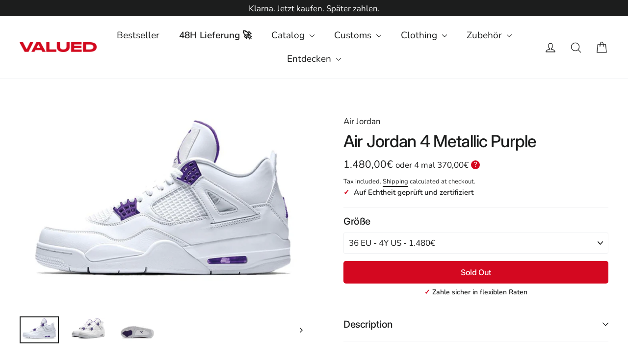

--- FILE ---
content_type: text/html; charset=utf-8
request_url: https://valued.de/en/products/air-jordan-4-retro-metallic-purple
body_size: 50182
content:
<!doctype html>
<html class="no-js" lang="en" dir="ltr">
  <head>
    <meta name="facebook-domain-verification" content="19roiqdtxvd8kyufkg8rewsjqcr6qo" />
    <meta name="facebook-domain-verification" content="xk4jtjcsvp148cerykbi5j5qrwypos" />
    <!-- Google tag (gtag.js) -->
    <script async src="https://www.googletagmanager.com/gtag/js?id=AW-16551011808"></script>
    <script>
      window.dataLayer = window.dataLayer || [];
      function gtag(){dataLayer.push(arguments);}
      gtag('js', new Date());

      gtag('config', 'AW-16551011808');
    </script>

    <meta content="vJKXaS3o8TDc3_MJccc-YjhTGSEx0nLCXeUUKexSC5g" name="google-site-verification">

    <link
      rel="stylesheet"
      href="https://cdnjs.cloudflare.com/ajax/libs/simple-line-icons/2.5.5/css/simple-line-icons.min.css"
    >
    <meta charset="utf-8">
    <meta http-equiv="X-UA-Compatible" content="IE=edge,chrome=1">
    <meta name="viewport" content="width=device-width,initial-scale=1">
    <meta name="theme-color" content="#d40820">
    <meta name="facebook-domain-verification" content="xkg4hzyw8btiivcoktcd5rqx10tqjy">
    <link rel="canonical" href="https://valued.de/en/products/air-jordan-4-retro-metallic-purple">
    <link rel="preconnect" href="https://cdn.shopify.com">
    <link rel="preconnect" href="https://fonts.shopifycdn.com">
    <link rel="dns-prefetch" href="https://productreviews.shopifycdn.com">
    <link rel="dns-prefetch" href="https://ajax.googleapis.com">
    <link rel="dns-prefetch" href="https://maps.googleapis.com">
    <link rel="dns-prefetch" href="https://maps.gstatic.com">

    <!-- Google Tag Manager -->
    <script>
      (function(w,d,s,l,i){w[l]=w[l]||[];w[l].push({'gtm.start':
      new Date().getTime(),event:'gtm.js'});var f=d.getElementsByTagName(s)[0],
      j=d.createElement(s),dl=l!='dataLayer'?'&l='+l:'';j.async=true;j.src=
      'https://www.googletagmanager.com/gtm.js?id='+i+dl;f.parentNode.insertBefore(j,f);
      })(window,document,'script','dataLayer','GTM-NC567JF');
    </script>
    <!-- End Google Tag Manager -->

    <!-- Global site tag (gtag.js) - Google Ads: 382408168 -->
    <!-- Google tag (gtag.js) -->
    <script async src="https://www.googletagmanager.com/gtag/js?id=G-TCCLK7LHGP"></script>
    <script>
      window.dataLayer = window.dataLayer || [];
      function gtag(){dataLayer.push(arguments);}
      gtag('js', new Date());

      gtag('config', 'G-TCCLK7LHGP');
    </script>

    <script>
      ga('set', 'anonymizeIp', true);
      gtag('event', 'page_view', {
        'send_to': 'AW-382408168',
        'value': '0.0',
        'items': [{
        'id': '',
        'google_business_vertical': 'retail'
      }]
           });
    </script><link rel="shortcut icon" href="//valued.de/cdn/shop/files/Unbenannt-1_32x32.png?v=1700749304" type="image/png"><title>Air Jordan 4 Metallic Purple
&ndash; Valued
</title>
<meta name="description" content="der air jordan 4 kehrt mit einem region exclusive metallic pack zurück, das vier farbvarianten der silhouette anbietet. unter ihnen entwirft die jordan brand den air jordan 4 metallic purple!der air jordan 4 metallic purple hat ein weißes obermaterial aus premium-leder mit den typischen karierten einsätzen des modells."><meta property="og:site_name" content="Valued">
  <meta property="og:url" content="https://valued.de/en/products/air-jordan-4-retro-metallic-purple">
  <meta property="og:title" content="Air Jordan 4 Metallic Purple">
  <meta property="og:type" content="product">
  <meta property="og:description" content="der air jordan 4 kehrt mit einem region exclusive metallic pack zurück, das vier farbvarianten der silhouette anbietet. unter ihnen entwirft die jordan brand den air jordan 4 metallic purple!der air jordan 4 metallic purple hat ein weißes obermaterial aus premium-leder mit den typischen karierten einsätzen des modells.">
  <meta property="product:retailer_item_id" content="7904828850397"><meta property="og:image" content="http://valued.de/cdn/shop/products/air-jordan-4-metallic-purple-428752_900x600.jpg?v=1666826979">
  <meta property="og:image:secure_url" content="https://valued.de/cdn/shop/products/air-jordan-4-metallic-purple-428752_900x600.jpg?v=1666826979"><meta property="og:image:secure_url" content="https://valued.de/cdn/shop/products/air-jordan-4-metallic-purple-458734_900x600.jpg?v=1666826979"><meta property="og:image:secure_url" content="https://valued.de/cdn/shop/products/air-jordan-4-metallic-purple-380200_900x600.jpg?v=1666826979">
  <meta name="twitter:site" content="@">
  <meta name="twitter:card" content="summary_large_image">
  <meta name="twitter:title" content="Air Jordan 4 Metallic Purple">
  <meta name="twitter:description" content="der air jordan 4 kehrt mit einem region exclusive metallic pack zurück, das vier farbvarianten der silhouette anbietet. unter ihnen entwirft die jordan brand den air jordan 4 metallic purple!der air jordan 4 metallic purple hat ein weißes obermaterial aus premium-leder mit den typischen karierten einsätzen des modells.">
<style data-shopify>@font-face {
  font-family: Inter;
  font-weight: 500;
  font-style: normal;
  font-display: swap;
  src: url("//valued.de/cdn/fonts/inter/inter_n5.d7101d5e168594dd06f56f290dd759fba5431d97.woff2") format("woff2"),
       url("//valued.de/cdn/fonts/inter/inter_n5.5332a76bbd27da00474c136abb1ca3cbbf259068.woff") format("woff");
}

  @font-face {
  font-family: Nunito;
  font-weight: 400;
  font-style: normal;
  font-display: swap;
  src: url("//valued.de/cdn/fonts/nunito/nunito_n4.fc49103dc396b42cae9460289072d384b6c6eb63.woff2") format("woff2"),
       url("//valued.de/cdn/fonts/nunito/nunito_n4.5d26d13beeac3116db2479e64986cdeea4c8fbdd.woff") format("woff");
}


  @font-face {
  font-family: Nunito;
  font-weight: 600;
  font-style: normal;
  font-display: swap;
  src: url("//valued.de/cdn/fonts/nunito/nunito_n6.1a6c50dce2e2b3b0d31e02dbd9146b5064bea503.woff2") format("woff2"),
       url("//valued.de/cdn/fonts/nunito/nunito_n6.6b124f3eac46044b98c99f2feb057208e260962f.woff") format("woff");
}

  @font-face {
  font-family: Nunito;
  font-weight: 400;
  font-style: italic;
  font-display: swap;
  src: url("//valued.de/cdn/fonts/nunito/nunito_i4.fd53bf99043ab6c570187ed42d1b49192135de96.woff2") format("woff2"),
       url("//valued.de/cdn/fonts/nunito/nunito_i4.cb3876a003a73aaae5363bb3e3e99d45ec598cc6.woff") format("woff");
}

  @font-face {
  font-family: Nunito;
  font-weight: 600;
  font-style: italic;
  font-display: swap;
  src: url("//valued.de/cdn/fonts/nunito/nunito_i6.79bb6a51553d3b72598bab76aca3c938e7c6ac54.woff2") format("woff2"),
       url("//valued.de/cdn/fonts/nunito/nunito_i6.9ad010b13940d2fa0d660e3029dd144c52772c10.woff") format("woff");
}

</style><link href="//valued.de/cdn/shop/t/12/assets/theme.css?v=110759299882857945121699828297" rel="stylesheet" type="text/css" media="all" />
<style data-shopify>:root {
    --typeHeaderPrimary: Inter;
    --typeHeaderFallback: sans-serif;
    --typeHeaderSize: 34px;
    --typeHeaderWeight: 500;
    --typeHeaderLineHeight: 1.3;
    --typeHeaderSpacing: -0.025em;

    --typeBasePrimary:Nunito;
    --typeBaseFallback:sans-serif;
    --typeBaseSize: 17px;
    --typeBaseWeight: 400;
    --typeBaseLineHeight: 1.5;
    --typeBaseSpacing: 0.0em;

    --iconWeight: 3px;
    --iconLinecaps: round;
  }

  
.collection-hero__content:before,
  .hero__image-wrapper:before,
  .hero__media:before {
    background-image: linear-gradient(to bottom, rgba(0, 0, 0, 0.0) 0%, rgba(0, 0, 0, 0.0) 40%, rgba(0, 0, 0, 0.0) 100%);
  }

  .skrim__item-content .skrim__overlay:after {
    background-image: linear-gradient(to bottom, rgba(0, 0, 0, 0.0) 30%, rgba(0, 0, 0, 0.0) 100%);
  }

  .placeholder-content {
    background-image: linear-gradient(100deg, #ffffff 40%, #f7f7f7 63%, #ffffff 79%);
  }</style><script>
      document.documentElement.className = document.documentElement.className.replace('no-js', 'js');

      window.theme = window.theme || {};
      theme.routes = {
        home: "/en",
        cart: "/en/cart",
        cartAdd: "/en/cart/add.js",
        cartChange: "/en/cart/change"
      };
      theme.strings = {
        soldOut: "Sold Out",
        unavailable: "Unavailable",
        stockLabel: "[count] in stock",
        willNotShipUntil: "Will not ship until [date]",
        willBeInStockAfter: "Will be in stock after [date]",
        waitingForStock: "Inventory on the way",
        cartSavings: "You're saving [savings]",
        cartEmpty: "Your cart is currently empty.",
        cartTermsConfirmation: "You must agree with the terms and conditions of sales to check out"
      };
      theme.settings = {
        dynamicVariantsEnable: true,
        dynamicVariantType: "dropdown",
        cartType: "drawer",
        moneyFormat: "{{amount_with_comma_separator}}€",
        predictiveSearch: true,
        predictiveSearchType: "product",
        inventoryThreshold: 10,
        quickView: false,
        themeName: 'Motion',
        themeVersion: "6.2.1"
      };
    </script>

    <script>window.performance && window.performance.mark && window.performance.mark('shopify.content_for_header.start');</script><meta name="google-site-verification" content="XtlbR40mj_QIY8lsqBVFRnAIdMhm5U58MHhvJP8kt3E">
<meta name="facebook-domain-verification" content="19roiqdtxvd8kyufkg8rewsjqcr6qo">
<meta id="shopify-digital-wallet" name="shopify-digital-wallet" content="/66708177117/digital_wallets/dialog">
<meta name="shopify-checkout-api-token" content="67fd79d6a94492e822f3c10d3e34a09f">
<meta id="in-context-paypal-metadata" data-shop-id="66708177117" data-venmo-supported="false" data-environment="production" data-locale="en_US" data-paypal-v4="true" data-currency="EUR">
<link rel="alternate" hreflang="x-default" href="https://valued.de/products/air-jordan-4-retro-metallic-purple">
<link rel="alternate" hreflang="de" href="https://valued.de/products/air-jordan-4-retro-metallic-purple">
<link rel="alternate" hreflang="en" href="https://valued.de/en/products/air-jordan-4-retro-metallic-purple">
<link rel="alternate" type="application/json+oembed" href="https://valued.de/en/products/air-jordan-4-retro-metallic-purple.oembed">
<script async="async" src="/checkouts/internal/preloads.js?locale=en-DE"></script>
<link rel="preconnect" href="https://shop.app" crossorigin="anonymous">
<script async="async" src="https://shop.app/checkouts/internal/preloads.js?locale=en-DE&shop_id=66708177117" crossorigin="anonymous"></script>
<script id="apple-pay-shop-capabilities" type="application/json">{"shopId":66708177117,"countryCode":"DE","currencyCode":"EUR","merchantCapabilities":["supports3DS"],"merchantId":"gid:\/\/shopify\/Shop\/66708177117","merchantName":"Valued","requiredBillingContactFields":["postalAddress","email","phone"],"requiredShippingContactFields":["postalAddress","email","phone"],"shippingType":"shipping","supportedNetworks":["visa","maestro","masterCard","amex"],"total":{"type":"pending","label":"Valued","amount":"1.00"},"shopifyPaymentsEnabled":true,"supportsSubscriptions":true}</script>
<script id="shopify-features" type="application/json">{"accessToken":"67fd79d6a94492e822f3c10d3e34a09f","betas":["rich-media-storefront-analytics"],"domain":"valued.de","predictiveSearch":true,"shopId":66708177117,"locale":"en"}</script>
<script>var Shopify = Shopify || {};
Shopify.shop = "valued-de.myshopify.com";
Shopify.locale = "en";
Shopify.currency = {"active":"EUR","rate":"1.0"};
Shopify.country = "DE";
Shopify.theme = {"name":"21092023","id":153196659027,"schema_name":"Motion","schema_version":"6.2.1","theme_store_id":null,"role":"main"};
Shopify.theme.handle = "null";
Shopify.theme.style = {"id":null,"handle":null};
Shopify.cdnHost = "valued.de/cdn";
Shopify.routes = Shopify.routes || {};
Shopify.routes.root = "/en/";</script>
<script type="module">!function(o){(o.Shopify=o.Shopify||{}).modules=!0}(window);</script>
<script>!function(o){function n(){var o=[];function n(){o.push(Array.prototype.slice.apply(arguments))}return n.q=o,n}var t=o.Shopify=o.Shopify||{};t.loadFeatures=n(),t.autoloadFeatures=n()}(window);</script>
<script>
  window.ShopifyPay = window.ShopifyPay || {};
  window.ShopifyPay.apiHost = "shop.app\/pay";
  window.ShopifyPay.redirectState = null;
</script>
<script id="shop-js-analytics" type="application/json">{"pageType":"product"}</script>
<script defer="defer" async type="module" src="//valued.de/cdn/shopifycloud/shop-js/modules/v2/client.init-shop-cart-sync_BdyHc3Nr.en.esm.js"></script>
<script defer="defer" async type="module" src="//valued.de/cdn/shopifycloud/shop-js/modules/v2/chunk.common_Daul8nwZ.esm.js"></script>
<script type="module">
  await import("//valued.de/cdn/shopifycloud/shop-js/modules/v2/client.init-shop-cart-sync_BdyHc3Nr.en.esm.js");
await import("//valued.de/cdn/shopifycloud/shop-js/modules/v2/chunk.common_Daul8nwZ.esm.js");

  window.Shopify.SignInWithShop?.initShopCartSync?.({"fedCMEnabled":true,"windoidEnabled":true});

</script>
<script>
  window.Shopify = window.Shopify || {};
  if (!window.Shopify.featureAssets) window.Shopify.featureAssets = {};
  window.Shopify.featureAssets['shop-js'] = {"shop-cart-sync":["modules/v2/client.shop-cart-sync_QYOiDySF.en.esm.js","modules/v2/chunk.common_Daul8nwZ.esm.js"],"init-fed-cm":["modules/v2/client.init-fed-cm_DchLp9rc.en.esm.js","modules/v2/chunk.common_Daul8nwZ.esm.js"],"shop-button":["modules/v2/client.shop-button_OV7bAJc5.en.esm.js","modules/v2/chunk.common_Daul8nwZ.esm.js"],"init-windoid":["modules/v2/client.init-windoid_DwxFKQ8e.en.esm.js","modules/v2/chunk.common_Daul8nwZ.esm.js"],"shop-cash-offers":["modules/v2/client.shop-cash-offers_DWtL6Bq3.en.esm.js","modules/v2/chunk.common_Daul8nwZ.esm.js","modules/v2/chunk.modal_CQq8HTM6.esm.js"],"shop-toast-manager":["modules/v2/client.shop-toast-manager_CX9r1SjA.en.esm.js","modules/v2/chunk.common_Daul8nwZ.esm.js"],"init-shop-email-lookup-coordinator":["modules/v2/client.init-shop-email-lookup-coordinator_UhKnw74l.en.esm.js","modules/v2/chunk.common_Daul8nwZ.esm.js"],"pay-button":["modules/v2/client.pay-button_DzxNnLDY.en.esm.js","modules/v2/chunk.common_Daul8nwZ.esm.js"],"avatar":["modules/v2/client.avatar_BTnouDA3.en.esm.js"],"init-shop-cart-sync":["modules/v2/client.init-shop-cart-sync_BdyHc3Nr.en.esm.js","modules/v2/chunk.common_Daul8nwZ.esm.js"],"shop-login-button":["modules/v2/client.shop-login-button_D8B466_1.en.esm.js","modules/v2/chunk.common_Daul8nwZ.esm.js","modules/v2/chunk.modal_CQq8HTM6.esm.js"],"init-customer-accounts-sign-up":["modules/v2/client.init-customer-accounts-sign-up_C8fpPm4i.en.esm.js","modules/v2/client.shop-login-button_D8B466_1.en.esm.js","modules/v2/chunk.common_Daul8nwZ.esm.js","modules/v2/chunk.modal_CQq8HTM6.esm.js"],"init-shop-for-new-customer-accounts":["modules/v2/client.init-shop-for-new-customer-accounts_CVTO0Ztu.en.esm.js","modules/v2/client.shop-login-button_D8B466_1.en.esm.js","modules/v2/chunk.common_Daul8nwZ.esm.js","modules/v2/chunk.modal_CQq8HTM6.esm.js"],"init-customer-accounts":["modules/v2/client.init-customer-accounts_dRgKMfrE.en.esm.js","modules/v2/client.shop-login-button_D8B466_1.en.esm.js","modules/v2/chunk.common_Daul8nwZ.esm.js","modules/v2/chunk.modal_CQq8HTM6.esm.js"],"shop-follow-button":["modules/v2/client.shop-follow-button_CkZpjEct.en.esm.js","modules/v2/chunk.common_Daul8nwZ.esm.js","modules/v2/chunk.modal_CQq8HTM6.esm.js"],"lead-capture":["modules/v2/client.lead-capture_BntHBhfp.en.esm.js","modules/v2/chunk.common_Daul8nwZ.esm.js","modules/v2/chunk.modal_CQq8HTM6.esm.js"],"checkout-modal":["modules/v2/client.checkout-modal_CfxcYbTm.en.esm.js","modules/v2/chunk.common_Daul8nwZ.esm.js","modules/v2/chunk.modal_CQq8HTM6.esm.js"],"shop-login":["modules/v2/client.shop-login_Da4GZ2H6.en.esm.js","modules/v2/chunk.common_Daul8nwZ.esm.js","modules/v2/chunk.modal_CQq8HTM6.esm.js"],"payment-terms":["modules/v2/client.payment-terms_MV4M3zvL.en.esm.js","modules/v2/chunk.common_Daul8nwZ.esm.js","modules/v2/chunk.modal_CQq8HTM6.esm.js"]};
</script>
<script>(function() {
  var isLoaded = false;
  function asyncLoad() {
    if (isLoaded) return;
    isLoaded = true;
    var urls = ["https:\/\/static.klaviyo.com\/onsite\/js\/klaviyo.js?company_id=RTBzqq\u0026shop=valued-de.myshopify.com","https:\/\/s3.eu-west-1.amazonaws.com\/production-klarna-il-shopify-osm\/7bec47374bc1cb6b6338dfd4d69e7bffd4f4b70b\/valued-de.myshopify.com-1754352263624.js?shop=valued-de.myshopify.com"];
    for (var i = 0; i < urls.length; i++) {
      var s = document.createElement('script');
      s.type = 'text/javascript';
      s.async = true;
      s.src = urls[i];
      var x = document.getElementsByTagName('script')[0];
      x.parentNode.insertBefore(s, x);
    }
  };
  if(window.attachEvent) {
    window.attachEvent('onload', asyncLoad);
  } else {
    window.addEventListener('load', asyncLoad, false);
  }
})();</script>
<script id="__st">var __st={"a":66708177117,"offset":3600,"reqid":"c73cb378-94ca-4b3f-9ee4-f6ad68c06b15-1769000097","pageurl":"valued.de\/en\/products\/air-jordan-4-retro-metallic-purple","u":"6260813d8786","p":"product","rtyp":"product","rid":7904828850397};</script>
<script>window.ShopifyPaypalV4VisibilityTracking = true;</script>
<script id="captcha-bootstrap">!function(){'use strict';const t='contact',e='account',n='new_comment',o=[[t,t],['blogs',n],['comments',n],[t,'customer']],c=[[e,'customer_login'],[e,'guest_login'],[e,'recover_customer_password'],[e,'create_customer']],r=t=>t.map((([t,e])=>`form[action*='/${t}']:not([data-nocaptcha='true']) input[name='form_type'][value='${e}']`)).join(','),a=t=>()=>t?[...document.querySelectorAll(t)].map((t=>t.form)):[];function s(){const t=[...o],e=r(t);return a(e)}const i='password',u='form_key',d=['recaptcha-v3-token','g-recaptcha-response','h-captcha-response',i],f=()=>{try{return window.sessionStorage}catch{return}},m='__shopify_v',_=t=>t.elements[u];function p(t,e,n=!1){try{const o=window.sessionStorage,c=JSON.parse(o.getItem(e)),{data:r}=function(t){const{data:e,action:n}=t;return t[m]||n?{data:e,action:n}:{data:t,action:n}}(c);for(const[e,n]of Object.entries(r))t.elements[e]&&(t.elements[e].value=n);n&&o.removeItem(e)}catch(o){console.error('form repopulation failed',{error:o})}}const l='form_type',E='cptcha';function T(t){t.dataset[E]=!0}const w=window,h=w.document,L='Shopify',v='ce_forms',y='captcha';let A=!1;((t,e)=>{const n=(g='f06e6c50-85a8-45c8-87d0-21a2b65856fe',I='https://cdn.shopify.com/shopifycloud/storefront-forms-hcaptcha/ce_storefront_forms_captcha_hcaptcha.v1.5.2.iife.js',D={infoText:'Protected by hCaptcha',privacyText:'Privacy',termsText:'Terms'},(t,e,n)=>{const o=w[L][v],c=o.bindForm;if(c)return c(t,g,e,D).then(n);var r;o.q.push([[t,g,e,D],n]),r=I,A||(h.body.append(Object.assign(h.createElement('script'),{id:'captcha-provider',async:!0,src:r})),A=!0)});var g,I,D;w[L]=w[L]||{},w[L][v]=w[L][v]||{},w[L][v].q=[],w[L][y]=w[L][y]||{},w[L][y].protect=function(t,e){n(t,void 0,e),T(t)},Object.freeze(w[L][y]),function(t,e,n,w,h,L){const[v,y,A,g]=function(t,e,n){const i=e?o:[],u=t?c:[],d=[...i,...u],f=r(d),m=r(i),_=r(d.filter((([t,e])=>n.includes(e))));return[a(f),a(m),a(_),s()]}(w,h,L),I=t=>{const e=t.target;return e instanceof HTMLFormElement?e:e&&e.form},D=t=>v().includes(t);t.addEventListener('submit',(t=>{const e=I(t);if(!e)return;const n=D(e)&&!e.dataset.hcaptchaBound&&!e.dataset.recaptchaBound,o=_(e),c=g().includes(e)&&(!o||!o.value);(n||c)&&t.preventDefault(),c&&!n&&(function(t){try{if(!f())return;!function(t){const e=f();if(!e)return;const n=_(t);if(!n)return;const o=n.value;o&&e.removeItem(o)}(t);const e=Array.from(Array(32),(()=>Math.random().toString(36)[2])).join('');!function(t,e){_(t)||t.append(Object.assign(document.createElement('input'),{type:'hidden',name:u})),t.elements[u].value=e}(t,e),function(t,e){const n=f();if(!n)return;const o=[...t.querySelectorAll(`input[type='${i}']`)].map((({name:t})=>t)),c=[...d,...o],r={};for(const[a,s]of new FormData(t).entries())c.includes(a)||(r[a]=s);n.setItem(e,JSON.stringify({[m]:1,action:t.action,data:r}))}(t,e)}catch(e){console.error('failed to persist form',e)}}(e),e.submit())}));const S=(t,e)=>{t&&!t.dataset[E]&&(n(t,e.some((e=>e===t))),T(t))};for(const o of['focusin','change'])t.addEventListener(o,(t=>{const e=I(t);D(e)&&S(e,y())}));const B=e.get('form_key'),M=e.get(l),P=B&&M;t.addEventListener('DOMContentLoaded',(()=>{const t=y();if(P)for(const e of t)e.elements[l].value===M&&p(e,B);[...new Set([...A(),...v().filter((t=>'true'===t.dataset.shopifyCaptcha))])].forEach((e=>S(e,t)))}))}(h,new URLSearchParams(w.location.search),n,t,e,['guest_login'])})(!0,!0)}();</script>
<script integrity="sha256-4kQ18oKyAcykRKYeNunJcIwy7WH5gtpwJnB7kiuLZ1E=" data-source-attribution="shopify.loadfeatures" defer="defer" src="//valued.de/cdn/shopifycloud/storefront/assets/storefront/load_feature-a0a9edcb.js" crossorigin="anonymous"></script>
<script crossorigin="anonymous" defer="defer" src="//valued.de/cdn/shopifycloud/storefront/assets/shopify_pay/storefront-65b4c6d7.js?v=20250812"></script>
<script data-source-attribution="shopify.dynamic_checkout.dynamic.init">var Shopify=Shopify||{};Shopify.PaymentButton=Shopify.PaymentButton||{isStorefrontPortableWallets:!0,init:function(){window.Shopify.PaymentButton.init=function(){};var t=document.createElement("script");t.src="https://valued.de/cdn/shopifycloud/portable-wallets/latest/portable-wallets.en.js",t.type="module",document.head.appendChild(t)}};
</script>
<script data-source-attribution="shopify.dynamic_checkout.buyer_consent">
  function portableWalletsHideBuyerConsent(e){var t=document.getElementById("shopify-buyer-consent"),n=document.getElementById("shopify-subscription-policy-button");t&&n&&(t.classList.add("hidden"),t.setAttribute("aria-hidden","true"),n.removeEventListener("click",e))}function portableWalletsShowBuyerConsent(e){var t=document.getElementById("shopify-buyer-consent"),n=document.getElementById("shopify-subscription-policy-button");t&&n&&(t.classList.remove("hidden"),t.removeAttribute("aria-hidden"),n.addEventListener("click",e))}window.Shopify?.PaymentButton&&(window.Shopify.PaymentButton.hideBuyerConsent=portableWalletsHideBuyerConsent,window.Shopify.PaymentButton.showBuyerConsent=portableWalletsShowBuyerConsent);
</script>
<script data-source-attribution="shopify.dynamic_checkout.cart.bootstrap">document.addEventListener("DOMContentLoaded",(function(){function t(){return document.querySelector("shopify-accelerated-checkout-cart, shopify-accelerated-checkout")}if(t())Shopify.PaymentButton.init();else{new MutationObserver((function(e,n){t()&&(Shopify.PaymentButton.init(),n.disconnect())})).observe(document.body,{childList:!0,subtree:!0})}}));
</script>
<link id="shopify-accelerated-checkout-styles" rel="stylesheet" media="screen" href="https://valued.de/cdn/shopifycloud/portable-wallets/latest/accelerated-checkout-backwards-compat.css" crossorigin="anonymous">
<style id="shopify-accelerated-checkout-cart">
        #shopify-buyer-consent {
  margin-top: 1em;
  display: inline-block;
  width: 100%;
}

#shopify-buyer-consent.hidden {
  display: none;
}

#shopify-subscription-policy-button {
  background: none;
  border: none;
  padding: 0;
  text-decoration: underline;
  font-size: inherit;
  cursor: pointer;
}

#shopify-subscription-policy-button::before {
  box-shadow: none;
}

      </style>

<script>window.performance && window.performance.mark && window.performance.mark('shopify.content_for_header.end');</script>

    <script src="//valued.de/cdn/shop/t/12/assets/vendor-scripts-v10.js"></script><link
        rel="preload"
        as="style"
        href="//valued.de/cdn/shop/t/12/assets/currency-flags.css"
        onload="this.onload=null;this.rel='stylesheet'"
      >
      <link rel="stylesheet" href="//valued.de/cdn/shop/t/12/assets/currency-flags.css"><script src="//valued.de/cdn/shop/t/12/assets/theme.js?v=93956113185803493311696482684" type="text/javascript"></script>
<!-- "snippets/pagefly-header.liquid" was not rendered, the associated app was uninstalled -->
    <link href="//valued.de/cdn/shop/t/12/assets/custom.css?v=130410179025917722731696845968" rel="stylesheet" type="text/css" media="all" />
    <link href="//valued.de/cdn/shop/t/12/assets/devsit.css?v=17124595669198885491695279512" rel="stylesheet" type="text/css" media="all" />
    <link href="//valued.de/cdn/shop/t/12/assets/custom-min.css?v=25230061298892453941695279512" rel="stylesheet" type="text/css" media="all" />

    <!-- "snippets/weglot_hreftags.liquid" was not rendered, the associated app was uninstalled -->
    <!-- "snippets/weglot_switcher.liquid" was not rendered, the associated app was uninstalled -->

    <style>
      @media all {
        .custom_plan *, .custom_plan :after, .custom_plan :before {
          box-sizing: border-box;
        }
        .custom_plan html:not(.tab-outline) :focus {
          outline: 0;
        }
        .custom_plan ::-webkit-input-placeholder {
          color: inherit;
          opacity: 1;
        }
        .custom_plan :-moz-placeholder {
          color: inherit;
          opacity: 1;
        }
        .custom_plan :-ms-input-placeholder {
          color: inherit;
          opacity: 1;
        }
        .custom_plan ::-ms-input-placeholder {
          color: inherit;
          opacity: 1;
        }
        .custom_plan .main-price-wrapper .payment-option-wrapper {
          position: relative;
          display: inline-block;
        }
          .tooltip-help-info_wrapper{
          position:relative;
          }
        .custom_plan .tooltip-help-info_wrapper .tool-tip-wrapper {
          position: absolute;
          top: auto;
          bottom: 150%;
         left: -107px;
          right: 0;
          min-width: 235px;
          background-color: #000;
          padding: 13px;
          opacity: 0;
          visibility: hidden;
          transition: 0.3s ease;
          z-index: 1;
        }
        .custom_plan .tooltip-help-info_wrapper .tool-tip-content {
          text-align: center;
          color: #fff;
          font-size: 14px;
        }
        .custom_plan .tooltip-help-info_wrapper .tool-tip-wrapper:before {
          content: "";
          position: absolute;
          display: block;
          width: 0;
          left: 50%;
          bottom: 0;
          border: 8px solid transparent;
          border-bottom: 0;
          border-top: 7px solid #000;
          transform: translate(-50%, calc(100% + 0px));
        }
        .custom_plan .main-price-wrapper .payment-option-wrapper > div {
          display: inline-block;
        }
        .custom_plan .main-price-wrapper .payment-option-wrapper span.tooltip-help-info {
          cursor: pointer;
        }
        .custom_plan .main-price-wrapper .payment-option-wrapper span.tooltip-help-info:hover + .tool-tip-wrapper {
          opacity: 1;
          visibility: visible;
        }
        .custom_plan .main-price-wrapper .payment-option-wrapper span.tooltip-help-info {
          cursor: pointer;
          width: 18px;
          height: 18px;
          background-color: var(--colorCartDot);
          display: flex;
          color: #fff;
          font-weight: 600;
          text-align: center;
          align-items: center;
          justify-content: center;
          border-radius: 50%;
          padding: 6px;
          margin-left: 1px;
          font-size: 14px;
          position: relative;
          top: -2px;
        }
      }
      @media (max-width: 1024px) and (min-width: 686px) {
        .custom_plan .tooltip-help-info_wrapper .tool-tip-wrapper {
          left: auto;
        }
        .custom_plan .tooltip-help-info_wrapper .tool-tip-wrapper:before {
          left: 96.3%;
        }
      }
      @media (max-width: 685px) {
        .custom_plan .product__price.sale-price + .payment-option-wrapper .tooltip-help-info_wrapper .tool-tip-wrapper {
          left: -56%;
        }
        .custom_plan .product__price.sale-price + .payment-option-wrapper .tooltip-help-info_wrapper .tool-tip-wrapper:before {
          left: 96.9%;
        }
      }

              .custom_plan{display: inline-block;
            position: relative;}
    </style>

    <!-- Hotjar Tracking Code for https://shipped.de/ -->
    <script>
      (function(h,o,t,j,a,r){
          h.hj=h.hj||function(){(h.hj.q=h.hj.q||[]).push(arguments)};
          h._hjSettings={hjid:2839770,hjsv:6};
          a=o.getElementsByTagName('head')[0];
          r=o.createElement('script');r.async=1;
          r.src=t+h._hjSettings.hjid+j+h._hjSettings.hjsv;
          a.appendChild(r);
      })(window,document,'https://static.hotjar.com/c/hotjar-','.js?sv=');
    </script>
  <!-- BEGIN app block: shopify://apps/klaviyo-email-marketing-sms/blocks/klaviyo-onsite-embed/2632fe16-c075-4321-a88b-50b567f42507 -->












  <script async src="https://static.klaviyo.com/onsite/js/RTBzqq/klaviyo.js?company_id=RTBzqq"></script>
  <script>!function(){if(!window.klaviyo){window._klOnsite=window._klOnsite||[];try{window.klaviyo=new Proxy({},{get:function(n,i){return"push"===i?function(){var n;(n=window._klOnsite).push.apply(n,arguments)}:function(){for(var n=arguments.length,o=new Array(n),w=0;w<n;w++)o[w]=arguments[w];var t="function"==typeof o[o.length-1]?o.pop():void 0,e=new Promise((function(n){window._klOnsite.push([i].concat(o,[function(i){t&&t(i),n(i)}]))}));return e}}})}catch(n){window.klaviyo=window.klaviyo||[],window.klaviyo.push=function(){var n;(n=window._klOnsite).push.apply(n,arguments)}}}}();</script>

  
    <script id="viewed_product">
      if (item == null) {
        var _learnq = _learnq || [];

        var MetafieldReviews = null
        var MetafieldYotpoRating = null
        var MetafieldYotpoCount = null
        var MetafieldLooxRating = null
        var MetafieldLooxCount = null
        var okendoProduct = null
        var okendoProductReviewCount = null
        var okendoProductReviewAverageValue = null
        try {
          // The following fields are used for Customer Hub recently viewed in order to add reviews.
          // This information is not part of __kla_viewed. Instead, it is part of __kla_viewed_reviewed_items
          MetafieldReviews = {};
          MetafieldYotpoRating = null
          MetafieldYotpoCount = null
          MetafieldLooxRating = null
          MetafieldLooxCount = null

          okendoProduct = null
          // If the okendo metafield is not legacy, it will error, which then requires the new json formatted data
          if (okendoProduct && 'error' in okendoProduct) {
            okendoProduct = null
          }
          okendoProductReviewCount = okendoProduct ? okendoProduct.reviewCount : null
          okendoProductReviewAverageValue = okendoProduct ? okendoProduct.reviewAverageValue : null
        } catch (error) {
          console.error('Error in Klaviyo onsite reviews tracking:', error);
        }

        var item = {
          Name: "Air Jordan 4 Metallic Purple",
          ProductID: 7904828850397,
          Categories: ["Air Jordan","Air Jordan 4","Exklusive Sneaker","Lila","Sneaker","Weiß"],
          ImageURL: "https://valued.de/cdn/shop/products/air-jordan-4-metallic-purple-428752_grande.jpg?v=1666826979",
          URL: "https://valued.de/en/products/air-jordan-4-retro-metallic-purple",
          Brand: "Air Jordan",
          Price: "850,00€",
          Value: "850,00",
          CompareAtPrice: "0,00€"
        };
        _learnq.push(['track', 'Viewed Product', item]);
        _learnq.push(['trackViewedItem', {
          Title: item.Name,
          ItemId: item.ProductID,
          Categories: item.Categories,
          ImageUrl: item.ImageURL,
          Url: item.URL,
          Metadata: {
            Brand: item.Brand,
            Price: item.Price,
            Value: item.Value,
            CompareAtPrice: item.CompareAtPrice
          },
          metafields:{
            reviews: MetafieldReviews,
            yotpo:{
              rating: MetafieldYotpoRating,
              count: MetafieldYotpoCount,
            },
            loox:{
              rating: MetafieldLooxRating,
              count: MetafieldLooxCount,
            },
            okendo: {
              rating: okendoProductReviewAverageValue,
              count: okendoProductReviewCount,
            }
          }
        }]);
      }
    </script>
  




  <script>
    window.klaviyoReviewsProductDesignMode = false
  </script>







<!-- END app block --><script src="https://cdn.shopify.com/extensions/019b7cd0-6587-73c3-9937-bcc2249fa2c4/lb-upsell-227/assets/lb-selleasy.js" type="text/javascript" defer="defer"></script>
<link href="https://monorail-edge.shopifysvc.com" rel="dns-prefetch">
<script>(function(){if ("sendBeacon" in navigator && "performance" in window) {try {var session_token_from_headers = performance.getEntriesByType('navigation')[0].serverTiming.find(x => x.name == '_s').description;} catch {var session_token_from_headers = undefined;}var session_cookie_matches = document.cookie.match(/_shopify_s=([^;]*)/);var session_token_from_cookie = session_cookie_matches && session_cookie_matches.length === 2 ? session_cookie_matches[1] : "";var session_token = session_token_from_headers || session_token_from_cookie || "";function handle_abandonment_event(e) {var entries = performance.getEntries().filter(function(entry) {return /monorail-edge.shopifysvc.com/.test(entry.name);});if (!window.abandonment_tracked && entries.length === 0) {window.abandonment_tracked = true;var currentMs = Date.now();var navigation_start = performance.timing.navigationStart;var payload = {shop_id: 66708177117,url: window.location.href,navigation_start,duration: currentMs - navigation_start,session_token,page_type: "product"};window.navigator.sendBeacon("https://monorail-edge.shopifysvc.com/v1/produce", JSON.stringify({schema_id: "online_store_buyer_site_abandonment/1.1",payload: payload,metadata: {event_created_at_ms: currentMs,event_sent_at_ms: currentMs}}));}}window.addEventListener('pagehide', handle_abandonment_event);}}());</script>
<script id="web-pixels-manager-setup">(function e(e,d,r,n,o){if(void 0===o&&(o={}),!Boolean(null===(a=null===(i=window.Shopify)||void 0===i?void 0:i.analytics)||void 0===a?void 0:a.replayQueue)){var i,a;window.Shopify=window.Shopify||{};var t=window.Shopify;t.analytics=t.analytics||{};var s=t.analytics;s.replayQueue=[],s.publish=function(e,d,r){return s.replayQueue.push([e,d,r]),!0};try{self.performance.mark("wpm:start")}catch(e){}var l=function(){var e={modern:/Edge?\/(1{2}[4-9]|1[2-9]\d|[2-9]\d{2}|\d{4,})\.\d+(\.\d+|)|Firefox\/(1{2}[4-9]|1[2-9]\d|[2-9]\d{2}|\d{4,})\.\d+(\.\d+|)|Chrom(ium|e)\/(9{2}|\d{3,})\.\d+(\.\d+|)|(Maci|X1{2}).+ Version\/(15\.\d+|(1[6-9]|[2-9]\d|\d{3,})\.\d+)([,.]\d+|)( \(\w+\)|)( Mobile\/\w+|) Safari\/|Chrome.+OPR\/(9{2}|\d{3,})\.\d+\.\d+|(CPU[ +]OS|iPhone[ +]OS|CPU[ +]iPhone|CPU IPhone OS|CPU iPad OS)[ +]+(15[._]\d+|(1[6-9]|[2-9]\d|\d{3,})[._]\d+)([._]\d+|)|Android:?[ /-](13[3-9]|1[4-9]\d|[2-9]\d{2}|\d{4,})(\.\d+|)(\.\d+|)|Android.+Firefox\/(13[5-9]|1[4-9]\d|[2-9]\d{2}|\d{4,})\.\d+(\.\d+|)|Android.+Chrom(ium|e)\/(13[3-9]|1[4-9]\d|[2-9]\d{2}|\d{4,})\.\d+(\.\d+|)|SamsungBrowser\/([2-9]\d|\d{3,})\.\d+/,legacy:/Edge?\/(1[6-9]|[2-9]\d|\d{3,})\.\d+(\.\d+|)|Firefox\/(5[4-9]|[6-9]\d|\d{3,})\.\d+(\.\d+|)|Chrom(ium|e)\/(5[1-9]|[6-9]\d|\d{3,})\.\d+(\.\d+|)([\d.]+$|.*Safari\/(?![\d.]+ Edge\/[\d.]+$))|(Maci|X1{2}).+ Version\/(10\.\d+|(1[1-9]|[2-9]\d|\d{3,})\.\d+)([,.]\d+|)( \(\w+\)|)( Mobile\/\w+|) Safari\/|Chrome.+OPR\/(3[89]|[4-9]\d|\d{3,})\.\d+\.\d+|(CPU[ +]OS|iPhone[ +]OS|CPU[ +]iPhone|CPU IPhone OS|CPU iPad OS)[ +]+(10[._]\d+|(1[1-9]|[2-9]\d|\d{3,})[._]\d+)([._]\d+|)|Android:?[ /-](13[3-9]|1[4-9]\d|[2-9]\d{2}|\d{4,})(\.\d+|)(\.\d+|)|Mobile Safari.+OPR\/([89]\d|\d{3,})\.\d+\.\d+|Android.+Firefox\/(13[5-9]|1[4-9]\d|[2-9]\d{2}|\d{4,})\.\d+(\.\d+|)|Android.+Chrom(ium|e)\/(13[3-9]|1[4-9]\d|[2-9]\d{2}|\d{4,})\.\d+(\.\d+|)|Android.+(UC? ?Browser|UCWEB|U3)[ /]?(15\.([5-9]|\d{2,})|(1[6-9]|[2-9]\d|\d{3,})\.\d+)\.\d+|SamsungBrowser\/(5\.\d+|([6-9]|\d{2,})\.\d+)|Android.+MQ{2}Browser\/(14(\.(9|\d{2,})|)|(1[5-9]|[2-9]\d|\d{3,})(\.\d+|))(\.\d+|)|K[Aa][Ii]OS\/(3\.\d+|([4-9]|\d{2,})\.\d+)(\.\d+|)/},d=e.modern,r=e.legacy,n=navigator.userAgent;return n.match(d)?"modern":n.match(r)?"legacy":"unknown"}(),u="modern"===l?"modern":"legacy",c=(null!=n?n:{modern:"",legacy:""})[u],f=function(e){return[e.baseUrl,"/wpm","/b",e.hashVersion,"modern"===e.buildTarget?"m":"l",".js"].join("")}({baseUrl:d,hashVersion:r,buildTarget:u}),m=function(e){var d=e.version,r=e.bundleTarget,n=e.surface,o=e.pageUrl,i=e.monorailEndpoint;return{emit:function(e){var a=e.status,t=e.errorMsg,s=(new Date).getTime(),l=JSON.stringify({metadata:{event_sent_at_ms:s},events:[{schema_id:"web_pixels_manager_load/3.1",payload:{version:d,bundle_target:r,page_url:o,status:a,surface:n,error_msg:t},metadata:{event_created_at_ms:s}}]});if(!i)return console&&console.warn&&console.warn("[Web Pixels Manager] No Monorail endpoint provided, skipping logging."),!1;try{return self.navigator.sendBeacon.bind(self.navigator)(i,l)}catch(e){}var u=new XMLHttpRequest;try{return u.open("POST",i,!0),u.setRequestHeader("Content-Type","text/plain"),u.send(l),!0}catch(e){return console&&console.warn&&console.warn("[Web Pixels Manager] Got an unhandled error while logging to Monorail."),!1}}}}({version:r,bundleTarget:l,surface:e.surface,pageUrl:self.location.href,monorailEndpoint:e.monorailEndpoint});try{o.browserTarget=l,function(e){var d=e.src,r=e.async,n=void 0===r||r,o=e.onload,i=e.onerror,a=e.sri,t=e.scriptDataAttributes,s=void 0===t?{}:t,l=document.createElement("script"),u=document.querySelector("head"),c=document.querySelector("body");if(l.async=n,l.src=d,a&&(l.integrity=a,l.crossOrigin="anonymous"),s)for(var f in s)if(Object.prototype.hasOwnProperty.call(s,f))try{l.dataset[f]=s[f]}catch(e){}if(o&&l.addEventListener("load",o),i&&l.addEventListener("error",i),u)u.appendChild(l);else{if(!c)throw new Error("Did not find a head or body element to append the script");c.appendChild(l)}}({src:f,async:!0,onload:function(){if(!function(){var e,d;return Boolean(null===(d=null===(e=window.Shopify)||void 0===e?void 0:e.analytics)||void 0===d?void 0:d.initialized)}()){var d=window.webPixelsManager.init(e)||void 0;if(d){var r=window.Shopify.analytics;r.replayQueue.forEach((function(e){var r=e[0],n=e[1],o=e[2];d.publishCustomEvent(r,n,o)})),r.replayQueue=[],r.publish=d.publishCustomEvent,r.visitor=d.visitor,r.initialized=!0}}},onerror:function(){return m.emit({status:"failed",errorMsg:"".concat(f," has failed to load")})},sri:function(e){var d=/^sha384-[A-Za-z0-9+/=]+$/;return"string"==typeof e&&d.test(e)}(c)?c:"",scriptDataAttributes:o}),m.emit({status:"loading"})}catch(e){m.emit({status:"failed",errorMsg:(null==e?void 0:e.message)||"Unknown error"})}}})({shopId: 66708177117,storefrontBaseUrl: "https://valued.de",extensionsBaseUrl: "https://extensions.shopifycdn.com/cdn/shopifycloud/web-pixels-manager",monorailEndpoint: "https://monorail-edge.shopifysvc.com/unstable/produce_batch",surface: "storefront-renderer",enabledBetaFlags: ["2dca8a86"],webPixelsConfigList: [{"id":"441581907","configuration":"{\"pixel_id\":\"440012468978076\",\"pixel_type\":\"facebook_pixel\",\"metaapp_system_user_token\":\"-\"}","eventPayloadVersion":"v1","runtimeContext":"OPEN","scriptVersion":"ca16bc87fe92b6042fbaa3acc2fbdaa6","type":"APP","apiClientId":2329312,"privacyPurposes":["ANALYTICS","MARKETING","SALE_OF_DATA"],"dataSharingAdjustments":{"protectedCustomerApprovalScopes":["read_customer_address","read_customer_email","read_customer_name","read_customer_personal_data","read_customer_phone"]}},{"id":"239993171","configuration":"{\"accountID\":\"selleasy-metrics-track\"}","eventPayloadVersion":"v1","runtimeContext":"STRICT","scriptVersion":"5aac1f99a8ca74af74cea751ede503d2","type":"APP","apiClientId":5519923,"privacyPurposes":[],"dataSharingAdjustments":{"protectedCustomerApprovalScopes":["read_customer_email","read_customer_name","read_customer_personal_data"]}},{"id":"82215251","eventPayloadVersion":"1","runtimeContext":"LAX","scriptVersion":"3","type":"CUSTOM","privacyPurposes":["ANALYTICS","MARKETING","SALE_OF_DATA"],"name":"GTM"},{"id":"shopify-app-pixel","configuration":"{}","eventPayloadVersion":"v1","runtimeContext":"STRICT","scriptVersion":"0450","apiClientId":"shopify-pixel","type":"APP","privacyPurposes":["ANALYTICS","MARKETING"]},{"id":"shopify-custom-pixel","eventPayloadVersion":"v1","runtimeContext":"LAX","scriptVersion":"0450","apiClientId":"shopify-pixel","type":"CUSTOM","privacyPurposes":["ANALYTICS","MARKETING"]}],isMerchantRequest: false,initData: {"shop":{"name":"Valued","paymentSettings":{"currencyCode":"EUR"},"myshopifyDomain":"valued-de.myshopify.com","countryCode":"DE","storefrontUrl":"https:\/\/valued.de\/en"},"customer":null,"cart":null,"checkout":null,"productVariants":[{"price":{"amount":1480.0,"currencyCode":"EUR"},"product":{"title":"Air Jordan 4 Metallic Purple","vendor":"Air Jordan","id":"7904828850397","untranslatedTitle":"Air Jordan 4 Metallic Purple","url":"\/en\/products\/air-jordan-4-retro-metallic-purple","type":"Sneakers"},"id":"43454535762141","image":{"src":"\/\/valued.de\/cdn\/shop\/products\/air-jordan-4-metallic-purple-428752.jpg?v=1666826979"},"sku":"408452-115","title":"36 EU - 4Y US \/ C0","untranslatedTitle":"36 EU - 4Y US \/ C0"},{"price":{"amount":1130.0,"currencyCode":"EUR"},"product":{"title":"Air Jordan 4 Metallic Purple","vendor":"Air Jordan","id":"7904828850397","untranslatedTitle":"Air Jordan 4 Metallic Purple","url":"\/en\/products\/air-jordan-4-retro-metallic-purple","type":"Sneakers"},"id":"43454535794909","image":{"src":"\/\/valued.de\/cdn\/shop\/products\/air-jordan-4-metallic-purple-428752.jpg?v=1666826979"},"sku":"408452-115","title":"36.5 EU - 4.5Y US \/ C0","untranslatedTitle":"36.5 EU - 4.5Y US \/ C0"},{"price":{"amount":1340.0,"currencyCode":"EUR"},"product":{"title":"Air Jordan 4 Metallic Purple","vendor":"Air Jordan","id":"7904828850397","untranslatedTitle":"Air Jordan 4 Metallic Purple","url":"\/en\/products\/air-jordan-4-retro-metallic-purple","type":"Sneakers"},"id":"43454535827677","image":{"src":"\/\/valued.de\/cdn\/shop\/products\/air-jordan-4-metallic-purple-428752.jpg?v=1666826979"},"sku":"408452-115","title":"37.5 EU - 5Y US \/ C0","untranslatedTitle":"37.5 EU - 5Y US \/ C0"},{"price":{"amount":1290.0,"currencyCode":"EUR"},"product":{"title":"Air Jordan 4 Metallic Purple","vendor":"Air Jordan","id":"7904828850397","untranslatedTitle":"Air Jordan 4 Metallic Purple","url":"\/en\/products\/air-jordan-4-retro-metallic-purple","type":"Sneakers"},"id":"43454535860445","image":{"src":"\/\/valued.de\/cdn\/shop\/products\/air-jordan-4-metallic-purple-428752.jpg?v=1666826979"},"sku":"408452-115","title":"38 EU - 5.5Y US \/ C0","untranslatedTitle":"38 EU - 5.5Y US \/ C0"},{"price":{"amount":1420.0,"currencyCode":"EUR"},"product":{"title":"Air Jordan 4 Metallic Purple","vendor":"Air Jordan","id":"7904828850397","untranslatedTitle":"Air Jordan 4 Metallic Purple","url":"\/en\/products\/air-jordan-4-retro-metallic-purple","type":"Sneakers"},"id":"43454535893213","image":{"src":"\/\/valued.de\/cdn\/shop\/products\/air-jordan-4-metallic-purple-428752.jpg?v=1666826979"},"sku":"408452-115","title":"38.5 EU - 6Y US \/ C0","untranslatedTitle":"38.5 EU - 6Y US \/ C0"},{"price":{"amount":1560.0,"currencyCode":"EUR"},"product":{"title":"Air Jordan 4 Metallic Purple","vendor":"Air Jordan","id":"7904828850397","untranslatedTitle":"Air Jordan 4 Metallic Purple","url":"\/en\/products\/air-jordan-4-retro-metallic-purple","type":"Sneakers"},"id":"43454535925981","image":{"src":"\/\/valued.de\/cdn\/shop\/products\/air-jordan-4-metallic-purple-428752.jpg?v=1666826979"},"sku":"408452-115","title":"39 EU - 6.5Y US \/ C0","untranslatedTitle":"39 EU - 6.5Y US \/ C0"},{"price":{"amount":1510.0,"currencyCode":"EUR"},"product":{"title":"Air Jordan 4 Metallic Purple","vendor":"Air Jordan","id":"7904828850397","untranslatedTitle":"Air Jordan 4 Metallic Purple","url":"\/en\/products\/air-jordan-4-retro-metallic-purple","type":"Sneakers"},"id":"43454535958749","image":{"src":"\/\/valued.de\/cdn\/shop\/products\/air-jordan-4-metallic-purple-428752.jpg?v=1666826979"},"sku":"CT8527-115","title":"40 EU - 7Y US \/ C0","untranslatedTitle":"40 EU - 7Y US \/ C0"},{"price":{"amount":1770.0,"currencyCode":"EUR"},"product":{"title":"Air Jordan 4 Metallic Purple","vendor":"Air Jordan","id":"7904828850397","untranslatedTitle":"Air Jordan 4 Metallic Purple","url":"\/en\/products\/air-jordan-4-retro-metallic-purple","type":"Sneakers"},"id":"43454535991517","image":{"src":"\/\/valued.de\/cdn\/shop\/products\/air-jordan-4-metallic-purple-428752.jpg?v=1666826979"},"sku":"CT8527-115","title":"40.5 EU - 7.5 US \/ C0","untranslatedTitle":"40.5 EU - 7.5 US \/ C0"},{"price":{"amount":1350.0,"currencyCode":"EUR"},"product":{"title":"Air Jordan 4 Metallic Purple","vendor":"Air Jordan","id":"7904828850397","untranslatedTitle":"Air Jordan 4 Metallic Purple","url":"\/en\/products\/air-jordan-4-retro-metallic-purple","type":"Sneakers"},"id":"43454536024285","image":{"src":"\/\/valued.de\/cdn\/shop\/products\/air-jordan-4-metallic-purple-428752.jpg?v=1666826979"},"sku":"CT8527-115","title":"41 EU - 8 US \/ C0","untranslatedTitle":"41 EU - 8 US \/ C0"},{"price":{"amount":850.0,"currencyCode":"EUR"},"product":{"title":"Air Jordan 4 Metallic Purple","vendor":"Air Jordan","id":"7904828850397","untranslatedTitle":"Air Jordan 4 Metallic Purple","url":"\/en\/products\/air-jordan-4-retro-metallic-purple","type":"Sneakers"},"id":"43590107168989","image":{"src":"\/\/valued.de\/cdn\/shop\/products\/air-jordan-4-metallic-purple-428752.jpg?v=1666826979"},"sku":"CT8527-115","title":"41 EU - 8 US \/ C40T0","untranslatedTitle":"41 EU - 8 US \/ C40T0"},{"price":{"amount":1420.0,"currencyCode":"EUR"},"product":{"title":"Air Jordan 4 Metallic Purple","vendor":"Air Jordan","id":"7904828850397","untranslatedTitle":"Air Jordan 4 Metallic Purple","url":"\/en\/products\/air-jordan-4-retro-metallic-purple","type":"Sneakers"},"id":"43454536057053","image":{"src":"\/\/valued.de\/cdn\/shop\/products\/air-jordan-4-metallic-purple-428752.jpg?v=1666826979"},"sku":"CT8527-115","title":"42 EU - 8.5 US \/ C0","untranslatedTitle":"42 EU - 8.5 US \/ C0"},{"price":{"amount":1340.0,"currencyCode":"EUR"},"product":{"title":"Air Jordan 4 Metallic Purple","vendor":"Air Jordan","id":"7904828850397","untranslatedTitle":"Air Jordan 4 Metallic Purple","url":"\/en\/products\/air-jordan-4-retro-metallic-purple","type":"Sneakers"},"id":"43454536089821","image":{"src":"\/\/valued.de\/cdn\/shop\/products\/air-jordan-4-metallic-purple-428752.jpg?v=1666826979"},"sku":"CT8527-115","title":"42.5 EU - 9 US \/ C0","untranslatedTitle":"42.5 EU - 9 US \/ C0"},{"price":{"amount":1250.0,"currencyCode":"EUR"},"product":{"title":"Air Jordan 4 Metallic Purple","vendor":"Air Jordan","id":"7904828850397","untranslatedTitle":"Air Jordan 4 Metallic Purple","url":"\/en\/products\/air-jordan-4-retro-metallic-purple","type":"Sneakers"},"id":"43454536122589","image":{"src":"\/\/valued.de\/cdn\/shop\/products\/air-jordan-4-metallic-purple-428752.jpg?v=1666826979"},"sku":"CT8527-115","title":"43 EU - 9.5 US \/ C0","untranslatedTitle":"43 EU - 9.5 US \/ C0"},{"price":{"amount":1250.0,"currencyCode":"EUR"},"product":{"title":"Air Jordan 4 Metallic Purple","vendor":"Air Jordan","id":"7904828850397","untranslatedTitle":"Air Jordan 4 Metallic Purple","url":"\/en\/products\/air-jordan-4-retro-metallic-purple","type":"Sneakers"},"id":"43454536155357","image":{"src":"\/\/valued.de\/cdn\/shop\/products\/air-jordan-4-metallic-purple-428752.jpg?v=1666826979"},"sku":"CT8527-115","title":"44 EU - 10 US \/ C0","untranslatedTitle":"44 EU - 10 US \/ C0"},{"price":{"amount":1250.0,"currencyCode":"EUR"},"product":{"title":"Air Jordan 4 Metallic Purple","vendor":"Air Jordan","id":"7904828850397","untranslatedTitle":"Air Jordan 4 Metallic Purple","url":"\/en\/products\/air-jordan-4-retro-metallic-purple","type":"Sneakers"},"id":"43454536188125","image":{"src":"\/\/valued.de\/cdn\/shop\/products\/air-jordan-4-metallic-purple-428752.jpg?v=1666826979"},"sku":"CT8527-115","title":"44.5 EU - 10.5 US \/ C0","untranslatedTitle":"44.5 EU - 10.5 US \/ C0"},{"price":{"amount":1210.0,"currencyCode":"EUR"},"product":{"title":"Air Jordan 4 Metallic Purple","vendor":"Air Jordan","id":"7904828850397","untranslatedTitle":"Air Jordan 4 Metallic Purple","url":"\/en\/products\/air-jordan-4-retro-metallic-purple","type":"Sneakers"},"id":"43454536220893","image":{"src":"\/\/valued.de\/cdn\/shop\/products\/air-jordan-4-metallic-purple-428752.jpg?v=1666826979"},"sku":"CT8527-115","title":"45 EU - 11 US \/ C0","untranslatedTitle":"45 EU - 11 US \/ C0"},{"price":{"amount":1370.0,"currencyCode":"EUR"},"product":{"title":"Air Jordan 4 Metallic Purple","vendor":"Air Jordan","id":"7904828850397","untranslatedTitle":"Air Jordan 4 Metallic Purple","url":"\/en\/products\/air-jordan-4-retro-metallic-purple","type":"Sneakers"},"id":"43454536253661","image":{"src":"\/\/valued.de\/cdn\/shop\/products\/air-jordan-4-metallic-purple-428752.jpg?v=1666826979"},"sku":"CT8527-115","title":"45.5 EU - 11.5 US \/ C0","untranslatedTitle":"45.5 EU - 11.5 US \/ C0"},{"price":{"amount":1140.0,"currencyCode":"EUR"},"product":{"title":"Air Jordan 4 Metallic Purple","vendor":"Air Jordan","id":"7904828850397","untranslatedTitle":"Air Jordan 4 Metallic Purple","url":"\/en\/products\/air-jordan-4-retro-metallic-purple","type":"Sneakers"},"id":"43454536286429","image":{"src":"\/\/valued.de\/cdn\/shop\/products\/air-jordan-4-metallic-purple-428752.jpg?v=1666826979"},"sku":"CT8527-115","title":"46 EU - 12 US \/ C0","untranslatedTitle":"46 EU - 12 US \/ C0"}],"purchasingCompany":null},},"https://valued.de/cdn","fcfee988w5aeb613cpc8e4bc33m6693e112",{"modern":"","legacy":""},{"shopId":"66708177117","storefrontBaseUrl":"https:\/\/valued.de","extensionBaseUrl":"https:\/\/extensions.shopifycdn.com\/cdn\/shopifycloud\/web-pixels-manager","surface":"storefront-renderer","enabledBetaFlags":"[\"2dca8a86\"]","isMerchantRequest":"false","hashVersion":"fcfee988w5aeb613cpc8e4bc33m6693e112","publish":"custom","events":"[[\"page_viewed\",{}],[\"product_viewed\",{\"productVariant\":{\"price\":{\"amount\":1480.0,\"currencyCode\":\"EUR\"},\"product\":{\"title\":\"Air Jordan 4 Metallic Purple\",\"vendor\":\"Air Jordan\",\"id\":\"7904828850397\",\"untranslatedTitle\":\"Air Jordan 4 Metallic Purple\",\"url\":\"\/en\/products\/air-jordan-4-retro-metallic-purple\",\"type\":\"Sneakers\"},\"id\":\"43454535762141\",\"image\":{\"src\":\"\/\/valued.de\/cdn\/shop\/products\/air-jordan-4-metallic-purple-428752.jpg?v=1666826979\"},\"sku\":\"408452-115\",\"title\":\"36 EU - 4Y US \/ C0\",\"untranslatedTitle\":\"36 EU - 4Y US \/ C0\"}}]]"});</script><script>
  window.ShopifyAnalytics = window.ShopifyAnalytics || {};
  window.ShopifyAnalytics.meta = window.ShopifyAnalytics.meta || {};
  window.ShopifyAnalytics.meta.currency = 'EUR';
  var meta = {"product":{"id":7904828850397,"gid":"gid:\/\/shopify\/Product\/7904828850397","vendor":"Air Jordan","type":"Sneakers","handle":"air-jordan-4-retro-metallic-purple","variants":[{"id":43454535762141,"price":148000,"name":"Air Jordan 4 Metallic Purple - 36 EU - 4Y US \/ C0","public_title":"36 EU - 4Y US \/ C0","sku":"408452-115"},{"id":43454535794909,"price":113000,"name":"Air Jordan 4 Metallic Purple - 36.5 EU - 4.5Y US \/ C0","public_title":"36.5 EU - 4.5Y US \/ C0","sku":"408452-115"},{"id":43454535827677,"price":134000,"name":"Air Jordan 4 Metallic Purple - 37.5 EU - 5Y US \/ C0","public_title":"37.5 EU - 5Y US \/ C0","sku":"408452-115"},{"id":43454535860445,"price":129000,"name":"Air Jordan 4 Metallic Purple - 38 EU - 5.5Y US \/ C0","public_title":"38 EU - 5.5Y US \/ C0","sku":"408452-115"},{"id":43454535893213,"price":142000,"name":"Air Jordan 4 Metallic Purple - 38.5 EU - 6Y US \/ C0","public_title":"38.5 EU - 6Y US \/ C0","sku":"408452-115"},{"id":43454535925981,"price":156000,"name":"Air Jordan 4 Metallic Purple - 39 EU - 6.5Y US \/ C0","public_title":"39 EU - 6.5Y US \/ C0","sku":"408452-115"},{"id":43454535958749,"price":151000,"name":"Air Jordan 4 Metallic Purple - 40 EU - 7Y US \/ C0","public_title":"40 EU - 7Y US \/ C0","sku":"CT8527-115"},{"id":43454535991517,"price":177000,"name":"Air Jordan 4 Metallic Purple - 40.5 EU - 7.5 US \/ C0","public_title":"40.5 EU - 7.5 US \/ C0","sku":"CT8527-115"},{"id":43454536024285,"price":135000,"name":"Air Jordan 4 Metallic Purple - 41 EU - 8 US \/ C0","public_title":"41 EU - 8 US \/ C0","sku":"CT8527-115"},{"id":43590107168989,"price":85000,"name":"Air Jordan 4 Metallic Purple - 41 EU - 8 US \/ C40T0","public_title":"41 EU - 8 US \/ C40T0","sku":"CT8527-115"},{"id":43454536057053,"price":142000,"name":"Air Jordan 4 Metallic Purple - 42 EU - 8.5 US \/ C0","public_title":"42 EU - 8.5 US \/ C0","sku":"CT8527-115"},{"id":43454536089821,"price":134000,"name":"Air Jordan 4 Metallic Purple - 42.5 EU - 9 US \/ C0","public_title":"42.5 EU - 9 US \/ C0","sku":"CT8527-115"},{"id":43454536122589,"price":125000,"name":"Air Jordan 4 Metallic Purple - 43 EU - 9.5 US \/ C0","public_title":"43 EU - 9.5 US \/ C0","sku":"CT8527-115"},{"id":43454536155357,"price":125000,"name":"Air Jordan 4 Metallic Purple - 44 EU - 10 US \/ C0","public_title":"44 EU - 10 US \/ C0","sku":"CT8527-115"},{"id":43454536188125,"price":125000,"name":"Air Jordan 4 Metallic Purple - 44.5 EU - 10.5 US \/ C0","public_title":"44.5 EU - 10.5 US \/ C0","sku":"CT8527-115"},{"id":43454536220893,"price":121000,"name":"Air Jordan 4 Metallic Purple - 45 EU - 11 US \/ C0","public_title":"45 EU - 11 US \/ C0","sku":"CT8527-115"},{"id":43454536253661,"price":137000,"name":"Air Jordan 4 Metallic Purple - 45.5 EU - 11.5 US \/ C0","public_title":"45.5 EU - 11.5 US \/ C0","sku":"CT8527-115"},{"id":43454536286429,"price":114000,"name":"Air Jordan 4 Metallic Purple - 46 EU - 12 US \/ C0","public_title":"46 EU - 12 US \/ C0","sku":"CT8527-115"}],"remote":false},"page":{"pageType":"product","resourceType":"product","resourceId":7904828850397,"requestId":"c73cb378-94ca-4b3f-9ee4-f6ad68c06b15-1769000097"}};
  for (var attr in meta) {
    window.ShopifyAnalytics.meta[attr] = meta[attr];
  }
</script>
<script class="analytics">
  (function () {
    var customDocumentWrite = function(content) {
      var jquery = null;

      if (window.jQuery) {
        jquery = window.jQuery;
      } else if (window.Checkout && window.Checkout.$) {
        jquery = window.Checkout.$;
      }

      if (jquery) {
        jquery('body').append(content);
      }
    };

    var hasLoggedConversion = function(token) {
      if (token) {
        return document.cookie.indexOf('loggedConversion=' + token) !== -1;
      }
      return false;
    }

    var setCookieIfConversion = function(token) {
      if (token) {
        var twoMonthsFromNow = new Date(Date.now());
        twoMonthsFromNow.setMonth(twoMonthsFromNow.getMonth() + 2);

        document.cookie = 'loggedConversion=' + token + '; expires=' + twoMonthsFromNow;
      }
    }

    var trekkie = window.ShopifyAnalytics.lib = window.trekkie = window.trekkie || [];
    if (trekkie.integrations) {
      return;
    }
    trekkie.methods = [
      'identify',
      'page',
      'ready',
      'track',
      'trackForm',
      'trackLink'
    ];
    trekkie.factory = function(method) {
      return function() {
        var args = Array.prototype.slice.call(arguments);
        args.unshift(method);
        trekkie.push(args);
        return trekkie;
      };
    };
    for (var i = 0; i < trekkie.methods.length; i++) {
      var key = trekkie.methods[i];
      trekkie[key] = trekkie.factory(key);
    }
    trekkie.load = function(config) {
      trekkie.config = config || {};
      trekkie.config.initialDocumentCookie = document.cookie;
      var first = document.getElementsByTagName('script')[0];
      var script = document.createElement('script');
      script.type = 'text/javascript';
      script.onerror = function(e) {
        var scriptFallback = document.createElement('script');
        scriptFallback.type = 'text/javascript';
        scriptFallback.onerror = function(error) {
                var Monorail = {
      produce: function produce(monorailDomain, schemaId, payload) {
        var currentMs = new Date().getTime();
        var event = {
          schema_id: schemaId,
          payload: payload,
          metadata: {
            event_created_at_ms: currentMs,
            event_sent_at_ms: currentMs
          }
        };
        return Monorail.sendRequest("https://" + monorailDomain + "/v1/produce", JSON.stringify(event));
      },
      sendRequest: function sendRequest(endpointUrl, payload) {
        // Try the sendBeacon API
        if (window && window.navigator && typeof window.navigator.sendBeacon === 'function' && typeof window.Blob === 'function' && !Monorail.isIos12()) {
          var blobData = new window.Blob([payload], {
            type: 'text/plain'
          });

          if (window.navigator.sendBeacon(endpointUrl, blobData)) {
            return true;
          } // sendBeacon was not successful

        } // XHR beacon

        var xhr = new XMLHttpRequest();

        try {
          xhr.open('POST', endpointUrl);
          xhr.setRequestHeader('Content-Type', 'text/plain');
          xhr.send(payload);
        } catch (e) {
          console.log(e);
        }

        return false;
      },
      isIos12: function isIos12() {
        return window.navigator.userAgent.lastIndexOf('iPhone; CPU iPhone OS 12_') !== -1 || window.navigator.userAgent.lastIndexOf('iPad; CPU OS 12_') !== -1;
      }
    };
    Monorail.produce('monorail-edge.shopifysvc.com',
      'trekkie_storefront_load_errors/1.1',
      {shop_id: 66708177117,
      theme_id: 153196659027,
      app_name: "storefront",
      context_url: window.location.href,
      source_url: "//valued.de/cdn/s/trekkie.storefront.cd680fe47e6c39ca5d5df5f0a32d569bc48c0f27.min.js"});

        };
        scriptFallback.async = true;
        scriptFallback.src = '//valued.de/cdn/s/trekkie.storefront.cd680fe47e6c39ca5d5df5f0a32d569bc48c0f27.min.js';
        first.parentNode.insertBefore(scriptFallback, first);
      };
      script.async = true;
      script.src = '//valued.de/cdn/s/trekkie.storefront.cd680fe47e6c39ca5d5df5f0a32d569bc48c0f27.min.js';
      first.parentNode.insertBefore(script, first);
    };
    trekkie.load(
      {"Trekkie":{"appName":"storefront","development":false,"defaultAttributes":{"shopId":66708177117,"isMerchantRequest":null,"themeId":153196659027,"themeCityHash":"17390113822280657646","contentLanguage":"en","currency":"EUR","eventMetadataId":"7221de31-444a-4506-8a69-255e0b642822"},"isServerSideCookieWritingEnabled":true,"monorailRegion":"shop_domain","enabledBetaFlags":["65f19447"]},"Session Attribution":{},"S2S":{"facebookCapiEnabled":true,"source":"trekkie-storefront-renderer","apiClientId":580111}}
    );

    var loaded = false;
    trekkie.ready(function() {
      if (loaded) return;
      loaded = true;

      window.ShopifyAnalytics.lib = window.trekkie;

      var originalDocumentWrite = document.write;
      document.write = customDocumentWrite;
      try { window.ShopifyAnalytics.merchantGoogleAnalytics.call(this); } catch(error) {};
      document.write = originalDocumentWrite;

      window.ShopifyAnalytics.lib.page(null,{"pageType":"product","resourceType":"product","resourceId":7904828850397,"requestId":"c73cb378-94ca-4b3f-9ee4-f6ad68c06b15-1769000097","shopifyEmitted":true});

      var match = window.location.pathname.match(/checkouts\/(.+)\/(thank_you|post_purchase)/)
      var token = match? match[1]: undefined;
      if (!hasLoggedConversion(token)) {
        setCookieIfConversion(token);
        window.ShopifyAnalytics.lib.track("Viewed Product",{"currency":"EUR","variantId":43454535762141,"productId":7904828850397,"productGid":"gid:\/\/shopify\/Product\/7904828850397","name":"Air Jordan 4 Metallic Purple - 36 EU - 4Y US \/ C0","price":"1480.00","sku":"408452-115","brand":"Air Jordan","variant":"36 EU - 4Y US \/ C0","category":"Sneakers","nonInteraction":true,"remote":false},undefined,undefined,{"shopifyEmitted":true});
      window.ShopifyAnalytics.lib.track("monorail:\/\/trekkie_storefront_viewed_product\/1.1",{"currency":"EUR","variantId":43454535762141,"productId":7904828850397,"productGid":"gid:\/\/shopify\/Product\/7904828850397","name":"Air Jordan 4 Metallic Purple - 36 EU - 4Y US \/ C0","price":"1480.00","sku":"408452-115","brand":"Air Jordan","variant":"36 EU - 4Y US \/ C0","category":"Sneakers","nonInteraction":true,"remote":false,"referer":"https:\/\/valued.de\/en\/products\/air-jordan-4-retro-metallic-purple"});
      }
    });


        var eventsListenerScript = document.createElement('script');
        eventsListenerScript.async = true;
        eventsListenerScript.src = "//valued.de/cdn/shopifycloud/storefront/assets/shop_events_listener-3da45d37.js";
        document.getElementsByTagName('head')[0].appendChild(eventsListenerScript);

})();</script>
<script
  defer
  src="https://valued.de/cdn/shopifycloud/perf-kit/shopify-perf-kit-3.0.4.min.js"
  data-application="storefront-renderer"
  data-shop-id="66708177117"
  data-render-region="gcp-us-east1"
  data-page-type="product"
  data-theme-instance-id="153196659027"
  data-theme-name="Motion"
  data-theme-version="6.2.1"
  data-monorail-region="shop_domain"
  data-resource-timing-sampling-rate="10"
  data-shs="true"
  data-shs-beacon="true"
  data-shs-export-with-fetch="true"
  data-shs-logs-sample-rate="1"
  data-shs-beacon-endpoint="https://valued.de/api/collect"
></script>
</head>
  <body
    class="template-product"
    data-transitions="false"
    data-type_header_capitalize="false"
    data-type_base_accent_transform="false"
    data-type_header_accent_transform="false"
    data-animate_sections="false"
    data-animate_underlines="true"
    data-animate_buttons="true"
    data-animate_images="false"
    data-animate_page_transition_style="page-fade-in-up"
    data-type_header_text_alignment="true"
    data-animate_images_style="fade-in"
  >
    
    
      <!-- "snippets/socialshopwave-helper.liquid" was not rendered, the associated app was uninstalled -->
    

    <!-- Google Tag Manager (noscript) -->
    <noscript
      ><iframe
        src="https://www.googletagmanager.com/ns.html?id=GTM-NC567JF"
        height="0"
        width="0"
        style="display:none;visibility:hidden"
      ></iframe
    ></noscript>
    <!-- End Google Tag Manager (noscript) -->

    

    <a class="in-page-link visually-hidden skip-link" href="#MainContent">Skip to content</a>

    <div id="PageContainer" class="page-container">
      <div class="transition-body"><div id="shopify-section-header" class="shopify-section"><div id="NavDrawer" class="drawer drawer--right">
  <div class="drawer__contents">
    <div class="drawer__fixed-header">
      <div class="drawer__header appear-animation appear-delay-2">
        <div class="drawer__title"></div>
        <div class="drawer__close">
          <button type="button" class="drawer__close-button js-drawer-close">
            <svg aria-hidden="true" focusable="false" role="presentation" class="icon icon-close" viewBox="0 0 64 64"><path d="M19 17.61l27.12 27.13m0-27.12L19 44.74"/></svg>
            <span class="icon__fallback-text">Close menu</span>
          </button>
        </div>
      </div>
    </div>
    <div class="drawer__scrollable">
      <ul class="mobile-nav" role="navigation" aria-label="Primary"><li class="mobile-nav__item appear-animation appear-delay-3"><a href="https://valued.de/collections/bestseller?position=header" class="mobile-nav__link">Bestseller</a></li><li class="mobile-nav__item appear-animation appear-delay-4"><a href="/en/collections/48h-lieferung" class="mobile-nav__link">48H Lieferung 🚀</a></li><li class="mobile-nav__item appear-animation appear-delay-5"><div class="mobile-nav__has-sublist"><a href="/en/collections/bestseller" class="mobile-nav__link" id="Label-en-collections-bestseller3">
                    Catalog
                  </a>
                  <div class="mobile-nav__toggle">
                    <button type="button" class="collapsible-trigger collapsible--auto-height" aria-controls="Linklist-en-collections-bestseller3" aria-labelledby="Label-en-collections-bestseller3"><span class="collapsible-trigger__icon collapsible-trigger__icon--open" role="presentation">
  <svg aria-hidden="true" focusable="false" role="presentation" class="icon icon--wide icon-chevron-down" viewBox="0 0 28 16"><path d="M1.57 1.59l12.76 12.77L27.1 1.59" stroke-width="2" stroke="#000" fill="none" fill-rule="evenodd"/></svg>
</span>
</button>
                  </div></div><div id="Linklist-en-collections-bestseller3" class="mobile-nav__sublist collapsible-content collapsible-content--all">
                <div class="collapsible-content__inner">
                  <ul class="mobile-nav__sublist"><li class="mobile-nav__item">
                        <div class="mobile-nav__child-item"><a href="/en/collections/air-jordan" class="mobile-nav__link" id="Sublabel-en-collections-air-jordan1">
                              Air Jordan
                            </a><button type="button" class="collapsible-trigger" aria-controls="Sublinklist-en-collections-bestseller3-en-collections-air-jordan1" aria-labelledby="Sublabel-en-collections-air-jordan1"><span class="collapsible-trigger__icon collapsible-trigger__icon--open collapsible-trigger__icon--circle" role="presentation">
  <svg aria-hidden="true" focusable="false" role="presentation" class="icon icon-plus" viewBox="0 0 20 20"><path fill="#444" d="M17.409 8.929h-6.695V2.258c0-.566-.506-1.029-1.071-1.029s-1.071.463-1.071 1.029v6.671H1.967C1.401 8.929.938 9.435.938 10s.463 1.071 1.029 1.071h6.605V17.7c0 .566.506 1.029 1.071 1.029s1.071-.463 1.071-1.029v-6.629h6.695c.566 0 1.029-.506 1.029-1.071s-.463-1.071-1.029-1.071z"/></svg>
  <svg aria-hidden="true" focusable="false" role="presentation" class="icon icon-minus" viewBox="0 0 20 20"><path fill="#444" d="M17.543 11.029H2.1A1.032 1.032 0 0 1 1.071 10c0-.566.463-1.029 1.029-1.029h15.443c.566 0 1.029.463 1.029 1.029 0 .566-.463 1.029-1.029 1.029z"/></svg>
</span>
</button></div><div id="Sublinklist-en-collections-bestseller3-en-collections-air-jordan1" class="mobile-nav__sublist collapsible-content collapsible-content--all" aria-labelledby="Sublabel-en-collections-air-jordan1">
                            <div class="collapsible-content__inner">
                              <ul class="mobile-nav__grandchildlist"><li class="mobile-nav__item">
                                    <a href="/en/collections/air-jordan-1" class="mobile-nav__link">
                                      Air Jordan 1
                                    </a>
                                  </li><li class="mobile-nav__item">
                                    <a href="/en/collections/air-jordan-1-high" class="mobile-nav__link">
                                      Air Jordan 1 High
                                    </a>
                                  </li><li class="mobile-nav__item">
                                    <a href="/en/collections/air-jordan-1-mid" class="mobile-nav__link">
                                      Air Jordan 1 Mid
                                    </a>
                                  </li><li class="mobile-nav__item">
                                    <a href="/en/collections/air-jordan-1-low" class="mobile-nav__link">
                                      Air Jordan 1 Low
                                    </a>
                                  </li><li class="mobile-nav__item">
                                    <a href="/en/collections/air-jordan-2" class="mobile-nav__link">
                                      Air Jordan 2
                                    </a>
                                  </li><li class="mobile-nav__item">
                                    <a href="/en/collections/air-jordan-3" class="mobile-nav__link">
                                      Air Jordan 3
                                    </a>
                                  </li><li class="mobile-nav__item">
                                    <a href="/en/collections/air-jordan-4" class="mobile-nav__link">
                                      Air Jordan 4
                                    </a>
                                  </li><li class="mobile-nav__item">
                                    <a href="/en/collections/air-jordan-5" class="mobile-nav__link">
                                      Air Jordan 5
                                    </a>
                                  </li><li class="mobile-nav__item">
                                    <a href="/en/collections/air-jordan-6" class="mobile-nav__link">
                                      Air Jordan 6
                                    </a>
                                  </li><li class="mobile-nav__item">
                                    <a href="/en/collections/air-jordan-11" class="mobile-nav__link">
                                      Air Jordan 11
                                    </a>
                                  </li></ul>
                            </div>
                          </div></li><li class="mobile-nav__item">
                        <div class="mobile-nav__child-item"><a href="/en/collections/nike" class="mobile-nav__link" id="Sublabel-en-collections-nike2">
                              Nike
                            </a><button type="button" class="collapsible-trigger" aria-controls="Sublinklist-en-collections-bestseller3-en-collections-nike2" aria-labelledby="Sublabel-en-collections-nike2"><span class="collapsible-trigger__icon collapsible-trigger__icon--open collapsible-trigger__icon--circle" role="presentation">
  <svg aria-hidden="true" focusable="false" role="presentation" class="icon icon-plus" viewBox="0 0 20 20"><path fill="#444" d="M17.409 8.929h-6.695V2.258c0-.566-.506-1.029-1.071-1.029s-1.071.463-1.071 1.029v6.671H1.967C1.401 8.929.938 9.435.938 10s.463 1.071 1.029 1.071h6.605V17.7c0 .566.506 1.029 1.071 1.029s1.071-.463 1.071-1.029v-6.629h6.695c.566 0 1.029-.506 1.029-1.071s-.463-1.071-1.029-1.071z"/></svg>
  <svg aria-hidden="true" focusable="false" role="presentation" class="icon icon-minus" viewBox="0 0 20 20"><path fill="#444" d="M17.543 11.029H2.1A1.032 1.032 0 0 1 1.071 10c0-.566.463-1.029 1.029-1.029h15.443c.566 0 1.029.463 1.029 1.029 0 .566-.463 1.029-1.029 1.029z"/></svg>
</span>
</button></div><div id="Sublinklist-en-collections-bestseller3-en-collections-nike2" class="mobile-nav__sublist collapsible-content collapsible-content--all" aria-labelledby="Sublabel-en-collections-nike2">
                            <div class="collapsible-content__inner">
                              <ul class="mobile-nav__grandchildlist"><li class="mobile-nav__item">
                                    <a href="/en/collections/nike-dunk" class="mobile-nav__link">
                                      Nike Dunk
                                    </a>
                                  </li><li class="mobile-nav__item">
                                    <a href="/en/collections/nike-dunk-low" class="mobile-nav__link">
                                      Nike Dunk Low
                                    </a>
                                  </li><li class="mobile-nav__item">
                                    <a href="/en/collections/nike-dunk-high" class="mobile-nav__link">
                                      Nike Dunk High
                                    </a>
                                  </li><li class="mobile-nav__item">
                                    <a href="/en/collections/nike-dunk-low-disrupt" class="mobile-nav__link">
                                      Nike Dunk Low Disrupt
                                    </a>
                                  </li><li class="mobile-nav__item">
                                    <a href="/en/collections/nike-dunk-sb" class="mobile-nav__link">
                                      Nike Dunk SB
                                    </a>
                                  </li><li class="mobile-nav__item">
                                    <a href="/en/collections/nike-air-force" class="mobile-nav__link">
                                      Nike Air Force 1
                                    </a>
                                  </li><li class="mobile-nav__item">
                                    <a href="/en/collections/nike-air-force-shadow" class="mobile-nav__link">
                                      Nike Air Force 1 Shadow
                                    </a>
                                  </li><li class="mobile-nav__item">
                                    <a href="/en/collections/nike-air-max" class="mobile-nav__link">
                                      Nike Air Max
                                    </a>
                                  </li><li class="mobile-nav__item">
                                    <a href="/en/collections/nike-blazer" class="mobile-nav__link">
                                      Nike Blazer
                                    </a>
                                  </li><li class="mobile-nav__item">
                                    <a href="/en/collections/nike-x-sacai" class="mobile-nav__link">
                                      Nike x Sacai
                                    </a>
                                  </li></ul>
                            </div>
                          </div></li><li class="mobile-nav__item">
                        <div class="mobile-nav__child-item"><a href="/en/collections/yeezy" class="mobile-nav__link" id="Sublabel-en-collections-yeezy3">
                              Yeezy
                            </a><button type="button" class="collapsible-trigger" aria-controls="Sublinklist-en-collections-bestseller3-en-collections-yeezy3" aria-labelledby="Sublabel-en-collections-yeezy3"><span class="collapsible-trigger__icon collapsible-trigger__icon--open collapsible-trigger__icon--circle" role="presentation">
  <svg aria-hidden="true" focusable="false" role="presentation" class="icon icon-plus" viewBox="0 0 20 20"><path fill="#444" d="M17.409 8.929h-6.695V2.258c0-.566-.506-1.029-1.071-1.029s-1.071.463-1.071 1.029v6.671H1.967C1.401 8.929.938 9.435.938 10s.463 1.071 1.029 1.071h6.605V17.7c0 .566.506 1.029 1.071 1.029s1.071-.463 1.071-1.029v-6.629h6.695c.566 0 1.029-.506 1.029-1.071s-.463-1.071-1.029-1.071z"/></svg>
  <svg aria-hidden="true" focusable="false" role="presentation" class="icon icon-minus" viewBox="0 0 20 20"><path fill="#444" d="M17.543 11.029H2.1A1.032 1.032 0 0 1 1.071 10c0-.566.463-1.029 1.029-1.029h15.443c.566 0 1.029.463 1.029 1.029 0 .566-.463 1.029-1.029 1.029z"/></svg>
</span>
</button></div><div id="Sublinklist-en-collections-bestseller3-en-collections-yeezy3" class="mobile-nav__sublist collapsible-content collapsible-content--all" aria-labelledby="Sublabel-en-collections-yeezy3">
                            <div class="collapsible-content__inner">
                              <ul class="mobile-nav__grandchildlist"><li class="mobile-nav__item">
                                    <a href="/en/collections/yeezy-slide" class="mobile-nav__link">
                                      Yeezy Slide
                                    </a>
                                  </li><li class="mobile-nav__item">
                                    <a href="/en/collections/yeezy-350" class="mobile-nav__link">
                                      Yeezy 350
                                    </a>
                                  </li><li class="mobile-nav__item">
                                    <a href="/en/collections/yeezy-380" class="mobile-nav__link">
                                      Yeezy 380
                                    </a>
                                  </li><li class="mobile-nav__item">
                                    <a href="/en/collections/yeezy-500" class="mobile-nav__link">
                                      Yeezy 500
                                    </a>
                                  </li><li class="mobile-nav__item">
                                    <a href="/en/collections/yeezy-700" class="mobile-nav__link">
                                      Yeezy 700
                                    </a>
                                  </li><li class="mobile-nav__item">
                                    <a href="/en/collections/yeezy-foam-rnnr" class="mobile-nav__link">
                                      Yeezy Foam RNNR
                                    </a>
                                  </li><li class="mobile-nav__item">
                                    <a href="/en/collections/yeezy-qntm" class="mobile-nav__link">
                                      Yeezy QNTM
                                    </a>
                                  </li></ul>
                            </div>
                          </div></li><li class="mobile-nav__item">
                        <div class="mobile-nav__child-item"><a href="/en/collections/adidas" class="mobile-nav__link" id="Sublabel-en-collections-adidas4">
                              Adidas
                            </a><button type="button" class="collapsible-trigger" aria-controls="Sublinklist-en-collections-bestseller3-en-collections-adidas4" aria-labelledby="Sublabel-en-collections-adidas4"><span class="collapsible-trigger__icon collapsible-trigger__icon--open collapsible-trigger__icon--circle" role="presentation">
  <svg aria-hidden="true" focusable="false" role="presentation" class="icon icon-plus" viewBox="0 0 20 20"><path fill="#444" d="M17.409 8.929h-6.695V2.258c0-.566-.506-1.029-1.071-1.029s-1.071.463-1.071 1.029v6.671H1.967C1.401 8.929.938 9.435.938 10s.463 1.071 1.029 1.071h6.605V17.7c0 .566.506 1.029 1.071 1.029s1.071-.463 1.071-1.029v-6.629h6.695c.566 0 1.029-.506 1.029-1.071s-.463-1.071-1.029-1.071z"/></svg>
  <svg aria-hidden="true" focusable="false" role="presentation" class="icon icon-minus" viewBox="0 0 20 20"><path fill="#444" d="M17.543 11.029H2.1A1.032 1.032 0 0 1 1.071 10c0-.566.463-1.029 1.029-1.029h15.443c.566 0 1.029.463 1.029 1.029 0 .566-.463 1.029-1.029 1.029z"/></svg>
</span>
</button></div><div id="Sublinklist-en-collections-bestseller3-en-collections-adidas4" class="mobile-nav__sublist collapsible-content collapsible-content--all" aria-labelledby="Sublabel-en-collections-adidas4">
                            <div class="collapsible-content__inner">
                              <ul class="mobile-nav__grandchildlist"><li class="mobile-nav__item">
                                    <a href="/en/collections/adidas-campus" class="mobile-nav__link">
                                      Adidas Campus
                                    </a>
                                  </li><li class="mobile-nav__item">
                                    <a href="/en/collections/adidas-samba" class="mobile-nav__link">
                                      Adidas Samba
                                    </a>
                                  </li><li class="mobile-nav__item">
                                    <a href="/en/collections/adidas-gazelle" class="mobile-nav__link">
                                      Adidas Gazelle
                                    </a>
                                  </li><li class="mobile-nav__item">
                                    <a href="/en/collections/adidas-spezial" class="mobile-nav__link">
                                      Adidas Spezial
                                    </a>
                                  </li></ul>
                            </div>
                          </div></li><li class="mobile-nav__item">
                        <div class="mobile-nav__child-item"><a href="/en/collections/new-balance" class="mobile-nav__link" id="Sublabel-en-collections-new-balance5">
                              New Balance
                            </a><button type="button" class="collapsible-trigger" aria-controls="Sublinklist-en-collections-bestseller3-en-collections-new-balance5" aria-labelledby="Sublabel-en-collections-new-balance5"><span class="collapsible-trigger__icon collapsible-trigger__icon--open collapsible-trigger__icon--circle" role="presentation">
  <svg aria-hidden="true" focusable="false" role="presentation" class="icon icon-plus" viewBox="0 0 20 20"><path fill="#444" d="M17.409 8.929h-6.695V2.258c0-.566-.506-1.029-1.071-1.029s-1.071.463-1.071 1.029v6.671H1.967C1.401 8.929.938 9.435.938 10s.463 1.071 1.029 1.071h6.605V17.7c0 .566.506 1.029 1.071 1.029s1.071-.463 1.071-1.029v-6.629h6.695c.566 0 1.029-.506 1.029-1.071s-.463-1.071-1.029-1.071z"/></svg>
  <svg aria-hidden="true" focusable="false" role="presentation" class="icon icon-minus" viewBox="0 0 20 20"><path fill="#444" d="M17.543 11.029H2.1A1.032 1.032 0 0 1 1.071 10c0-.566.463-1.029 1.029-1.029h15.443c.566 0 1.029.463 1.029 1.029 0 .566-.463 1.029-1.029 1.029z"/></svg>
</span>
</button></div><div id="Sublinklist-en-collections-bestseller3-en-collections-new-balance5" class="mobile-nav__sublist collapsible-content collapsible-content--all" aria-labelledby="Sublabel-en-collections-new-balance5">
                            <div class="collapsible-content__inner">
                              <ul class="mobile-nav__grandchildlist"><li class="mobile-nav__item">
                                    <a href="/en/collections/new-balance-550" class="mobile-nav__link">
                                      New Balance 550
                                    </a>
                                  </li><li class="mobile-nav__item">
                                    <a href="/en/collections/new-balance-327" class="mobile-nav__link">
                                      New Balance 327
                                    </a>
                                  </li><li class="mobile-nav__item">
                                    <a href="/en/collections/new-balance-2002r" class="mobile-nav__link">
                                      New Balance 2002R
                                    </a>
                                  </li><li class="mobile-nav__item">
                                    <a href="/en/collections/new-balance-990" class="mobile-nav__link">
                                      New Balance 990
                                    </a>
                                  </li><li class="mobile-nav__item">
                                    <a href="/en/collections/new-balance-991" class="mobile-nav__link">
                                      New Balance 991
                                    </a>
                                  </li><li class="mobile-nav__item">
                                    <a href="/en/collections/new-balance-992" class="mobile-nav__link">
                                      New Balance 992
                                    </a>
                                  </li><li class="mobile-nav__item">
                                    <a href="/en/collections/new-balance-x-casablanca" class="mobile-nav__link">
                                      New Balance x Casablanca
                                    </a>
                                  </li></ul>
                            </div>
                          </div></li><li class="mobile-nav__item">
                        <div class="mobile-nav__child-item"><a href="/en/collections/converse" class="mobile-nav__link" id="Sublabel-en-collections-converse6">
                              Converse
                            </a><button type="button" class="collapsible-trigger" aria-controls="Sublinklist-en-collections-bestseller3-en-collections-converse6" aria-labelledby="Sublabel-en-collections-converse6"><span class="collapsible-trigger__icon collapsible-trigger__icon--open collapsible-trigger__icon--circle" role="presentation">
  <svg aria-hidden="true" focusable="false" role="presentation" class="icon icon-plus" viewBox="0 0 20 20"><path fill="#444" d="M17.409 8.929h-6.695V2.258c0-.566-.506-1.029-1.071-1.029s-1.071.463-1.071 1.029v6.671H1.967C1.401 8.929.938 9.435.938 10s.463 1.071 1.029 1.071h6.605V17.7c0 .566.506 1.029 1.071 1.029s1.071-.463 1.071-1.029v-6.629h6.695c.566 0 1.029-.506 1.029-1.071s-.463-1.071-1.029-1.071z"/></svg>
  <svg aria-hidden="true" focusable="false" role="presentation" class="icon icon-minus" viewBox="0 0 20 20"><path fill="#444" d="M17.543 11.029H2.1A1.032 1.032 0 0 1 1.071 10c0-.566.463-1.029 1.029-1.029h15.443c.566 0 1.029.463 1.029 1.029 0 .566-.463 1.029-1.029 1.029z"/></svg>
</span>
</button></div><div id="Sublinklist-en-collections-bestseller3-en-collections-converse6" class="mobile-nav__sublist collapsible-content collapsible-content--all" aria-labelledby="Sublabel-en-collections-converse6">
                            <div class="collapsible-content__inner">
                              <ul class="mobile-nav__grandchildlist"><li class="mobile-nav__item">
                                    <a href="/en/collections/converse-chuck-taylor" class="mobile-nav__link">
                                      Converse Chuck Taylor
                                    </a>
                                  </li><li class="mobile-nav__item">
                                    <a href="/en/collections/converse-hike" class="mobile-nav__link">
                                      Converse Hike
                                    </a>
                                  </li><li class="mobile-nav__item">
                                    <a href="/en/collections/converse-x-comme-des-garcons" class="mobile-nav__link">
                                      Converse x Comme Des Garcons
                                    </a>
                                  </li></ul>
                            </div>
                          </div></li></ul>
                </div>
              </div></li><li class="mobile-nav__item appear-animation appear-delay-6"><div class="mobile-nav__has-sublist"><a href="/en/collections/valued-customs" class="mobile-nav__link" id="Label-en-collections-valued-customs4">
                    Customs
                  </a>
                  <div class="mobile-nav__toggle">
                    <button type="button" class="collapsible-trigger collapsible--auto-height" aria-controls="Linklist-en-collections-valued-customs4" aria-labelledby="Label-en-collections-valued-customs4"><span class="collapsible-trigger__icon collapsible-trigger__icon--open" role="presentation">
  <svg aria-hidden="true" focusable="false" role="presentation" class="icon icon--wide icon-chevron-down" viewBox="0 0 28 16"><path d="M1.57 1.59l12.76 12.77L27.1 1.59" stroke-width="2" stroke="#000" fill="none" fill-rule="evenodd"/></svg>
</span>
</button>
                  </div></div><div id="Linklist-en-collections-valued-customs4" class="mobile-nav__sublist collapsible-content collapsible-content--all">
                <div class="collapsible-content__inner">
                  <ul class="mobile-nav__sublist"><li class="mobile-nav__item">
                        <div class="mobile-nav__child-item"><a href="/en/collections/air-force-1-rope-laces" class="mobile-nav__link" id="Sublabel-en-collections-air-force-1-rope-laces1">
                              Rope Forces
                            </a></div></li><li class="mobile-nav__item">
                        <div class="mobile-nav__child-item"><a href="/en/collections/lavin-force" class="mobile-nav__link" id="Sublabel-en-collections-lavin-force2">
                              Rope Lanvin Forces
                            </a></div></li><li class="mobile-nav__item">
                        <div class="mobile-nav__child-item"><a href="/en/collections/rope-campus-00s" class="mobile-nav__link" id="Sublabel-en-collections-rope-campus-00s3">
                              Rope Campus 00s
                            </a></div></li><li class="mobile-nav__item">
                        <div class="mobile-nav__child-item"><a href="/en/collections/rope-vans-knu-skool" class="mobile-nav__link" id="Sublabel-en-collections-rope-vans-knu-skool4">
                              Rope Vans
                            </a></div></li></ul>
                </div>
              </div></li><li class="mobile-nav__item appear-animation appear-delay-7"><div class="mobile-nav__has-sublist"><button type="button" class="mobile-nav__link--button collapsible-trigger collapsible--auto-height" aria-controls="Linklist-en-collections-streetwear5">
                    <span class="mobile-nav__faux-link">Clothing</span>
                    <div class="mobile-nav__toggle">
                      <span><span class="collapsible-trigger__icon collapsible-trigger__icon--open" role="presentation">
  <svg aria-hidden="true" focusable="false" role="presentation" class="icon icon--wide icon-chevron-down" viewBox="0 0 28 16"><path d="M1.57 1.59l12.76 12.77L27.1 1.59" stroke-width="2" stroke="#000" fill="none" fill-rule="evenodd"/></svg>
</span>
</span>
                    </div>
                  </button></div><div id="Linklist-en-collections-streetwear5" class="mobile-nav__sublist collapsible-content collapsible-content--all">
                <div class="collapsible-content__inner">
                  <ul class="mobile-nav__sublist"><li class="mobile-nav__item">
                        <div class="mobile-nav__child-item"><a href="/en/collections/streetwear" class="mobile-nav__link" id="Sublabel-en-collections-streetwear1">
                              Marken
                            </a><button type="button" class="collapsible-trigger" aria-controls="Sublinklist-en-collections-streetwear5-en-collections-streetwear1" aria-labelledby="Sublabel-en-collections-streetwear1"><span class="collapsible-trigger__icon collapsible-trigger__icon--open collapsible-trigger__icon--circle" role="presentation">
  <svg aria-hidden="true" focusable="false" role="presentation" class="icon icon-plus" viewBox="0 0 20 20"><path fill="#444" d="M17.409 8.929h-6.695V2.258c0-.566-.506-1.029-1.071-1.029s-1.071.463-1.071 1.029v6.671H1.967C1.401 8.929.938 9.435.938 10s.463 1.071 1.029 1.071h6.605V17.7c0 .566.506 1.029 1.071 1.029s1.071-.463 1.071-1.029v-6.629h6.695c.566 0 1.029-.506 1.029-1.071s-.463-1.071-1.029-1.071z"/></svg>
  <svg aria-hidden="true" focusable="false" role="presentation" class="icon icon-minus" viewBox="0 0 20 20"><path fill="#444" d="M17.543 11.029H2.1A1.032 1.032 0 0 1 1.071 10c0-.566.463-1.029 1.029-1.029h15.443c.566 0 1.029.463 1.029 1.029 0 .566-.463 1.029-1.029 1.029z"/></svg>
</span>
</button></div><div id="Sublinklist-en-collections-streetwear5-en-collections-streetwear1" class="mobile-nav__sublist collapsible-content collapsible-content--all" aria-labelledby="Sublabel-en-collections-streetwear1">
                            <div class="collapsible-content__inner">
                              <ul class="mobile-nav__grandchildlist"><li class="mobile-nav__item">
                                    <a href="/en/collections/valued-exclusives" class="mobile-nav__link">
                                      Valued
                                    </a>
                                  </li><li class="mobile-nav__item">
                                    <a href="/en/collections/magnolia" class="mobile-nav__link">
                                      Magnolia
                                    </a>
                                  </li><li class="mobile-nav__item">
                                    <a href="/en/collections/boys-with-flowers" class="mobile-nav__link">
                                      Boys with Flowers
                                    </a>
                                  </li><li class="mobile-nav__item">
                                    <a href="/en/collections/45keys" class="mobile-nav__link">
                                      45KEYS
                                    </a>
                                  </li><li class="mobile-nav__item">
                                    <a href="/en/collections/6pm" class="mobile-nav__link">
                                      6PM
                                    </a>
                                  </li><li class="mobile-nav__item">
                                    <a href="/en/collections/peso" class="mobile-nav__link">
                                      Peso
                                    </a>
                                  </li><li class="mobile-nav__item">
                                    <a href="/en/collections/systemic" class="mobile-nav__link">
                                      Systemic
                                    </a>
                                  </li><li class="mobile-nav__item">
                                    <a href="/en/collections/cesa" class="mobile-nav__link">
                                      Cesa
                                    </a>
                                  </li><li class="mobile-nav__item">
                                    <a href="/en/collections/22dabe22" class="mobile-nav__link">
                                      22DABE22
                                    </a>
                                  </li><li class="mobile-nav__item">
                                    <a href="/en/collections/sp5der" class="mobile-nav__link">
                                      Sp5der
                                    </a>
                                  </li></ul>
                            </div>
                          </div></li><li class="mobile-nav__item">
                        <div class="mobile-nav__child-item"><a href="/en/collections/t-shirts" class="mobile-nav__link" id="Sublabel-en-collections-t-shirts2">
                              Shirts
                            </a></div></li><li class="mobile-nav__item">
                        <div class="mobile-nav__child-item"><a href="/en/collections/sweatshirts" class="mobile-nav__link" id="Sublabel-en-collections-sweatshirts3">
                              Hoodies
                            </a></div></li><li class="mobile-nav__item">
                        <div class="mobile-nav__child-item"><a href="/en/collections/bottomwear" class="mobile-nav__link" id="Sublabel-en-collections-bottomwear4">
                              Bottomwear
                            </a></div></li></ul>
                </div>
              </div></li><li class="mobile-nav__item appear-animation appear-delay-8"><div class="mobile-nav__has-sublist"><a href="/en/collections/accessories" class="mobile-nav__link" id="Label-en-collections-accessories6">
                    Zubehör
                  </a>
                  <div class="mobile-nav__toggle">
                    <button type="button" class="collapsible-trigger collapsible--auto-height" aria-controls="Linklist-en-collections-accessories6" aria-labelledby="Label-en-collections-accessories6"><span class="collapsible-trigger__icon collapsible-trigger__icon--open" role="presentation">
  <svg aria-hidden="true" focusable="false" role="presentation" class="icon icon--wide icon-chevron-down" viewBox="0 0 28 16"><path d="M1.57 1.59l12.76 12.77L27.1 1.59" stroke-width="2" stroke="#000" fill="none" fill-rule="evenodd"/></svg>
</span>
</button>
                  </div></div><div id="Linklist-en-collections-accessories6" class="mobile-nav__sublist collapsible-content collapsible-content--all">
                <div class="collapsible-content__inner">
                  <ul class="mobile-nav__sublist"><li class="mobile-nav__item">
                        <div class="mobile-nav__child-item"><a href="/en/collections/laces" class="mobile-nav__link" id="Sublabel-en-collections-laces1">
                              Laces
                            </a></div></li><li class="mobile-nav__item">
                        <div class="mobile-nav__child-item"><a href="/en/products/decreaser-sneaker-shield" class="mobile-nav__link" id="Sublabel-en-products-decreaser-sneaker-shield2">
                              Decreaser
                            </a></div></li><li class="mobile-nav__item">
                        <div class="mobile-nav__child-item"><a href="/en/collections/cleaning" class="mobile-nav__link" id="Sublabel-en-collections-cleaning3">
                              Cleaning
                            </a></div></li><li class="mobile-nav__item">
                        <div class="mobile-nav__child-item"><a href="/en/products/gift-card" class="mobile-nav__link" id="Sublabel-en-products-gift-card4">
                              Gutschein
                            </a></div></li></ul>
                </div>
              </div></li><li class="mobile-nav__item appear-animation appear-delay-9"><div class="mobile-nav__has-sublist"><a href="/en/collections/bestseller" class="mobile-nav__link" id="Label-en-collections-bestseller7">
                    Entdecken
                  </a>
                  <div class="mobile-nav__toggle">
                    <button type="button" class="collapsible-trigger collapsible--auto-height" aria-controls="Linklist-en-collections-bestseller7" aria-labelledby="Label-en-collections-bestseller7"><span class="collapsible-trigger__icon collapsible-trigger__icon--open" role="presentation">
  <svg aria-hidden="true" focusable="false" role="presentation" class="icon icon--wide icon-chevron-down" viewBox="0 0 28 16"><path d="M1.57 1.59l12.76 12.77L27.1 1.59" stroke-width="2" stroke="#000" fill="none" fill-rule="evenodd"/></svg>
</span>
</button>
                  </div></div><div id="Linklist-en-collections-bestseller7" class="mobile-nav__sublist collapsible-content collapsible-content--all">
                <div class="collapsible-content__inner">
                  <ul class="mobile-nav__sublist"><li class="mobile-nav__item">
                        <div class="mobile-nav__child-item"><a href="/en/collections/neu-eingetroffen" class="mobile-nav__link" id="Sublabel-en-collections-neu-eingetroffen1">
                              Home
                            </a></div></li><li class="mobile-nav__item">
                        <div class="mobile-nav__child-item"><a href="/en/collections/unter-300" class="mobile-nav__link" id="Sublabel-en-collections-unter-3002">
                              Unter 300€
                            </a></div></li><li class="mobile-nav__item">
                        <div class="mobile-nav__child-item"><a href="/en/collections/most-exclusive" class="mobile-nav__link" id="Sublabel-en-collections-most-exclusive3">
                              Exklusive Sneaker
                            </a></div></li><li class="mobile-nav__item">
                        <div class="mobile-nav__child-item"><a href="/en/blogs/valued-sneaker-magazine" class="mobile-nav__link" id="Sublabel-en-blogs-valued-sneaker-magazine4">
                              Sneaker Magazin
                            </a></div></li></ul>
                </div>
              </div></li><li class="mobile-nav__item appear-animation appear-delay-10">
              <a href="https://valued.de/customer_authentication/redirect?locale=en&region_country=DE" class="mobile-nav__link">Log in</a>
            </li><li class="mobile-nav__spacer"></li>
      </ul>

      <ul class="mobile-nav__social"><li class="appear-animation appear-delay-11">
            <a target="_blank" rel="noopener" href="https://www.instagram.com/valued.de" title="Valued on Instagram">
              <svg aria-hidden="true" focusable="false" role="presentation" class="icon icon-instagram" viewBox="0 0 32 32"><path fill="#444" d="M16 3.094c4.206 0 4.7.019 6.363.094 1.538.069 2.369.325 2.925.544.738.287 1.262.625 1.813 1.175s.894 1.075 1.175 1.813c.212.556.475 1.387.544 2.925.075 1.662.094 2.156.094 6.363s-.019 4.7-.094 6.363c-.069 1.538-.325 2.369-.544 2.925-.288.738-.625 1.262-1.175 1.813s-1.075.894-1.813 1.175c-.556.212-1.387.475-2.925.544-1.663.075-2.156.094-6.363.094s-4.7-.019-6.363-.094c-1.537-.069-2.369-.325-2.925-.544-.737-.288-1.263-.625-1.813-1.175s-.894-1.075-1.175-1.813c-.212-.556-.475-1.387-.544-2.925-.075-1.663-.094-2.156-.094-6.363s.019-4.7.094-6.363c.069-1.537.325-2.369.544-2.925.287-.737.625-1.263 1.175-1.813s1.075-.894 1.813-1.175c.556-.212 1.388-.475 2.925-.544 1.662-.081 2.156-.094 6.363-.094zm0-2.838c-4.275 0-4.813.019-6.494.094-1.675.075-2.819.344-3.819.731-1.037.4-1.913.944-2.788 1.819S1.486 4.656 1.08 5.688c-.387 1-.656 2.144-.731 3.825-.075 1.675-.094 2.213-.094 6.488s.019 4.813.094 6.494c.075 1.675.344 2.819.731 3.825.4 1.038.944 1.913 1.819 2.788s1.756 1.413 2.788 1.819c1 .387 2.144.656 3.825.731s2.213.094 6.494.094 4.813-.019 6.494-.094c1.675-.075 2.819-.344 3.825-.731 1.038-.4 1.913-.944 2.788-1.819s1.413-1.756 1.819-2.788c.387-1 .656-2.144.731-3.825s.094-2.212.094-6.494-.019-4.813-.094-6.494c-.075-1.675-.344-2.819-.731-3.825-.4-1.038-.944-1.913-1.819-2.788s-1.756-1.413-2.788-1.819c-1-.387-2.144-.656-3.825-.731C20.812.275 20.275.256 16 .256z"/><path fill="#444" d="M16 7.912a8.088 8.088 0 0 0 0 16.175c4.463 0 8.087-3.625 8.087-8.088s-3.625-8.088-8.088-8.088zm0 13.338a5.25 5.25 0 1 1 0-10.5 5.25 5.25 0 1 1 0 10.5zM26.294 7.594a1.887 1.887 0 1 1-3.774.002 1.887 1.887 0 0 1 3.774-.003z"/></svg>
              <span class="icon__fallback-text">Instagram</span>
            </a>
          </li><li class="appear-animation appear-delay-12">
            <a target="_blank" rel="noopener" href="https://www.tiktok.com/@valued.de" title="Valued on TikTok">
              <svg aria-hidden="true" focusable="false" role="presentation" class="icon icon-tiktok" viewBox="0 0 2859 3333"><path d="M2081 0c55 473 319 755 778 785v532c-266 26-499-61-770-225v995c0 1264-1378 1659-1932 753-356-583-138-1606 1004-1647v561c-87 14-180 36-265 65-254 86-398 247-358 531 77 544 1075 705 992-358V1h551z"/></svg>
              <span class="icon__fallback-text">TikTok</span>
            </a>
          </li></ul>
    </div>
  </div>
</div>

  <div id="CartDrawer" class="drawer drawer--right">
    <form action="/en/cart" method="post" novalidate class="drawer__contents">
      <div class="drawer__fixed-header">
        <div class="drawer__header appear-animation appear-delay-2">
          <div class="drawer__title">Cart</div>
          <div class="drawer__close">
            <button type="button" class="drawer__close-button js-drawer-close">
              <svg aria-hidden="true" focusable="false" role="presentation" class="icon icon-close" viewBox="0 0 64 64"><path d="M19 17.61l27.12 27.13m0-27.12L19 44.74"/></svg>
              <span class="icon__fallback-text">Close cart</span>
            </button>
          </div>
        </div>
      </div>

      <div id="CartContainer" class="drawer__inner"></div>
    </form>
  </div>

<style data-shopify>.site-nav__link,
  .site-nav__dropdown-link {
    font-size: 19px;
  }.site-header {
      border-bottom: 1px solid;
      border-bottom-color: #f0f1f3;
    }</style><div data-section-id="header" data-section-type="header-section">
  <div class="header-wrapper">

  

    <header
      class="site-header"
      data-sticky="true"
      data-overlay="false"><style>
  .announcement-up a {
    color: #fff;
  }
</style>

<div class="announcement">
  <div class="announcement-up">
    <div class="slick-slider announcement-inner"><div>Klarna. Jetzt kaufen. Später zahlen. </div><div><a href="/en/pages/newsletter">-10€ auf deine ersten Bestellung </a></div><div><a href="/en/pages/versand">Gratis Versand </a></div></div>
  </div>
</div>
<div class="header-main">
      	<div class="page-width">
        <div
          class="header-layout header-layout--left-center"
          data-logo-align="left"><div class="header-item header-item--logo"><style data-shopify>.header-item--logo,
    .header-layout--left-center .header-item--logo,
    .header-layout--left-center .header-item--icons {
      -webkit-box-flex: 0 1 170px;
      -ms-flex: 0 1 170px;
      flex: 0 1 170px;
    }

    @media only screen and (min-width: 769px) {
      .header-item--logo,
      .header-layout--left-center .header-item--logo,
      .header-layout--left-center .header-item--icons {
        -webkit-box-flex: 0 0 170px;
        -ms-flex: 0 0 170px;
        flex: 0 0 170px;
      }
    }

    .site-header__logo a {
      max-width: 170px;
    }
    .is-light .site-header__logo .logo--inverted {
      max-width: 170px;
    }
    @media only screen and (min-width: 769px) {
      .site-header__logo a {
        max-width: 170px;
      }

      .is-light .site-header__logo .logo--inverted {
        max-width: 170px;
      }
    }</style><div class="h1 site-header__logo" itemscope itemtype="http://schema.org/Organization">
      <a
        href="/en"
        itemprop="url"
        class="site-header__logo-link">
        <img
          class="small--hide"
          src="//valued.de/cdn/shop/files/valued-wortmarke-rot_170x.png?v=1666826683"
          srcset="//valued.de/cdn/shop/files/valued-wortmarke-rot_170x.png?v=1666826683 1x, //valued.de/cdn/shop/files/valued-wortmarke-rot_170x@2x.png?v=1666826683 2x"
          alt="Valued"
          itemprop="logo">
        <img
          class="medium-up--hide"
          src="//valued.de/cdn/shop/files/valued-wortmarke-rot_170x.png?v=1666826683"
          srcset="//valued.de/cdn/shop/files/valued-wortmarke-rot_170x.png?v=1666826683 1x, //valued.de/cdn/shop/files/valued-wortmarke-rot_170x@2x.png?v=1666826683 2x"
          alt="Valued">
      </a></div></div><div class="header-item header-item--navigation text-center"><ul
  class="site-nav site-navigation medium-down--hide"
  
    role="navigation" aria-label="Primary"
  ><li
      class="site-nav__item site-nav__expanded-item"
      >

      <a href="https://valued.de/collections/bestseller?position=header" class="site-nav__link">
        Bestseller
</a></li><li
      class="site-nav__item site-nav__expanded-item"
      >

      <a href="/en/collections/48h-lieferung" class="site-nav__link">
        48H Lieferung 🚀
</a></li><li
      class="site-nav__item site-nav__expanded-item site-nav--has-dropdown"
      aria-haspopup="true">

      <a href="/en/collections/bestseller" class="site-nav__link site-nav__link--has-dropdown">
        Catalog
<svg aria-hidden="true" focusable="false" role="presentation" class="icon icon--wide icon-chevron-down" viewBox="0 0 28 16"><path d="M1.57 1.59l12.76 12.77L27.1 1.59" stroke-width="2" stroke="#000" fill="none" fill-rule="evenodd"/></svg></a><ul class="site-nav__dropdown text-left"><li class=" site-nav__deep-dropdown-trigger appear-animation appear-delay-1">
              <a href="/en/collections/air-jordan" class="site-nav__dropdown-link site-nav__dropdown-link--second-level site-nav__dropdown-link--has-children">
                Air Jordan
<svg aria-hidden="true" focusable="false" role="presentation" class="icon icon--wide icon-chevron-down" viewBox="0 0 28 16"><path d="M1.57 1.59l12.76 12.77L27.1 1.59" stroke-width="2" stroke="#000" fill="none" fill-rule="evenodd"/></svg></a><ul class="site-nav__deep-dropdown"><li>
                      <a href="/en/collections/air-jordan-1" class="site-nav__dropdown-link">Air Jordan 1</a>
                    </li><li>
                      <a href="/en/collections/air-jordan-1-high" class="site-nav__dropdown-link">Air Jordan 1 High</a>
                    </li><li>
                      <a href="/en/collections/air-jordan-1-mid" class="site-nav__dropdown-link">Air Jordan 1 Mid</a>
                    </li><li>
                      <a href="/en/collections/air-jordan-1-low" class="site-nav__dropdown-link">Air Jordan 1 Low</a>
                    </li><li>
                      <a href="/en/collections/air-jordan-2" class="site-nav__dropdown-link">Air Jordan 2</a>
                    </li><li>
                      <a href="/en/collections/air-jordan-3" class="site-nav__dropdown-link">Air Jordan 3</a>
                    </li><li>
                      <a href="/en/collections/air-jordan-4" class="site-nav__dropdown-link">Air Jordan 4</a>
                    </li><li>
                      <a href="/en/collections/air-jordan-5" class="site-nav__dropdown-link">Air Jordan 5</a>
                    </li><li>
                      <a href="/en/collections/air-jordan-6" class="site-nav__dropdown-link">Air Jordan 6</a>
                    </li><li>
                      <a href="/en/collections/air-jordan-11" class="site-nav__dropdown-link">Air Jordan 11</a>
                    </li></ul></li><li class=" site-nav__deep-dropdown-trigger appear-animation appear-delay-2">
              <a href="/en/collections/nike" class="site-nav__dropdown-link site-nav__dropdown-link--second-level site-nav__dropdown-link--has-children">
                Nike
<svg aria-hidden="true" focusable="false" role="presentation" class="icon icon--wide icon-chevron-down" viewBox="0 0 28 16"><path d="M1.57 1.59l12.76 12.77L27.1 1.59" stroke-width="2" stroke="#000" fill="none" fill-rule="evenodd"/></svg></a><ul class="site-nav__deep-dropdown"><li>
                      <a href="/en/collections/nike-dunk" class="site-nav__dropdown-link">Nike Dunk</a>
                    </li><li>
                      <a href="/en/collections/nike-dunk-low" class="site-nav__dropdown-link">Nike Dunk Low</a>
                    </li><li>
                      <a href="/en/collections/nike-dunk-high" class="site-nav__dropdown-link">Nike Dunk High</a>
                    </li><li>
                      <a href="/en/collections/nike-dunk-low-disrupt" class="site-nav__dropdown-link">Nike Dunk Low Disrupt</a>
                    </li><li>
                      <a href="/en/collections/nike-dunk-sb" class="site-nav__dropdown-link">Nike Dunk SB</a>
                    </li><li>
                      <a href="/en/collections/nike-air-force" class="site-nav__dropdown-link">Nike Air Force 1</a>
                    </li><li>
                      <a href="/en/collections/nike-air-force-shadow" class="site-nav__dropdown-link">Nike Air Force 1 Shadow</a>
                    </li><li>
                      <a href="/en/collections/nike-air-max" class="site-nav__dropdown-link">Nike Air Max</a>
                    </li><li>
                      <a href="/en/collections/nike-blazer" class="site-nav__dropdown-link">Nike Blazer</a>
                    </li><li>
                      <a href="/en/collections/nike-x-sacai" class="site-nav__dropdown-link">Nike x Sacai</a>
                    </li></ul></li><li class=" site-nav__deep-dropdown-trigger appear-animation appear-delay-3">
              <a href="/en/collections/yeezy" class="site-nav__dropdown-link site-nav__dropdown-link--second-level site-nav__dropdown-link--has-children">
                Yeezy
<svg aria-hidden="true" focusable="false" role="presentation" class="icon icon--wide icon-chevron-down" viewBox="0 0 28 16"><path d="M1.57 1.59l12.76 12.77L27.1 1.59" stroke-width="2" stroke="#000" fill="none" fill-rule="evenodd"/></svg></a><ul class="site-nav__deep-dropdown"><li>
                      <a href="/en/collections/yeezy-slide" class="site-nav__dropdown-link">Yeezy Slide</a>
                    </li><li>
                      <a href="/en/collections/yeezy-350" class="site-nav__dropdown-link">Yeezy 350</a>
                    </li><li>
                      <a href="/en/collections/yeezy-380" class="site-nav__dropdown-link">Yeezy 380</a>
                    </li><li>
                      <a href="/en/collections/yeezy-500" class="site-nav__dropdown-link">Yeezy 500</a>
                    </li><li>
                      <a href="/en/collections/yeezy-700" class="site-nav__dropdown-link">Yeezy 700</a>
                    </li><li>
                      <a href="/en/collections/yeezy-foam-rnnr" class="site-nav__dropdown-link">Yeezy Foam RNNR</a>
                    </li><li>
                      <a href="/en/collections/yeezy-qntm" class="site-nav__dropdown-link">Yeezy QNTM</a>
                    </li></ul></li><li class=" site-nav__deep-dropdown-trigger appear-animation appear-delay-4">
              <a href="/en/collections/adidas" class="site-nav__dropdown-link site-nav__dropdown-link--second-level site-nav__dropdown-link--has-children">
                Adidas
<svg aria-hidden="true" focusable="false" role="presentation" class="icon icon--wide icon-chevron-down" viewBox="0 0 28 16"><path d="M1.57 1.59l12.76 12.77L27.1 1.59" stroke-width="2" stroke="#000" fill="none" fill-rule="evenodd"/></svg></a><ul class="site-nav__deep-dropdown"><li>
                      <a href="/en/collections/adidas-campus" class="site-nav__dropdown-link">Adidas Campus</a>
                    </li><li>
                      <a href="/en/collections/adidas-samba" class="site-nav__dropdown-link">Adidas Samba</a>
                    </li><li>
                      <a href="/en/collections/adidas-gazelle" class="site-nav__dropdown-link">Adidas Gazelle</a>
                    </li><li>
                      <a href="/en/collections/adidas-spezial" class="site-nav__dropdown-link">Adidas Spezial</a>
                    </li></ul></li><li class=" site-nav__deep-dropdown-trigger appear-animation appear-delay-5">
              <a href="/en/collections/new-balance" class="site-nav__dropdown-link site-nav__dropdown-link--second-level site-nav__dropdown-link--has-children">
                New Balance
<svg aria-hidden="true" focusable="false" role="presentation" class="icon icon--wide icon-chevron-down" viewBox="0 0 28 16"><path d="M1.57 1.59l12.76 12.77L27.1 1.59" stroke-width="2" stroke="#000" fill="none" fill-rule="evenodd"/></svg></a><ul class="site-nav__deep-dropdown"><li>
                      <a href="/en/collections/new-balance-550" class="site-nav__dropdown-link">New Balance 550</a>
                    </li><li>
                      <a href="/en/collections/new-balance-327" class="site-nav__dropdown-link">New Balance 327</a>
                    </li><li>
                      <a href="/en/collections/new-balance-2002r" class="site-nav__dropdown-link">New Balance 2002R</a>
                    </li><li>
                      <a href="/en/collections/new-balance-990" class="site-nav__dropdown-link">New Balance 990</a>
                    </li><li>
                      <a href="/en/collections/new-balance-991" class="site-nav__dropdown-link">New Balance 991</a>
                    </li><li>
                      <a href="/en/collections/new-balance-992" class="site-nav__dropdown-link">New Balance 992</a>
                    </li><li>
                      <a href="/en/collections/new-balance-x-casablanca" class="site-nav__dropdown-link">New Balance x Casablanca</a>
                    </li></ul></li><li class=" site-nav__deep-dropdown-trigger appear-animation appear-delay-6">
              <a href="/en/collections/converse" class="site-nav__dropdown-link site-nav__dropdown-link--second-level site-nav__dropdown-link--has-children">
                Converse
<svg aria-hidden="true" focusable="false" role="presentation" class="icon icon--wide icon-chevron-down" viewBox="0 0 28 16"><path d="M1.57 1.59l12.76 12.77L27.1 1.59" stroke-width="2" stroke="#000" fill="none" fill-rule="evenodd"/></svg></a><ul class="site-nav__deep-dropdown"><li>
                      <a href="/en/collections/converse-chuck-taylor" class="site-nav__dropdown-link">Converse Chuck Taylor</a>
                    </li><li>
                      <a href="/en/collections/converse-hike" class="site-nav__dropdown-link">Converse Hike</a>
                    </li><li>
                      <a href="/en/collections/converse-x-comme-des-garcons" class="site-nav__dropdown-link">Converse x Comme Des Garcons</a>
                    </li></ul></li></ul></li><li
      class="site-nav__item site-nav__expanded-item site-nav--has-dropdown"
      aria-haspopup="true">

      <a href="/en/collections/valued-customs" class="site-nav__link site-nav__link--has-dropdown">
        Customs
<svg aria-hidden="true" focusable="false" role="presentation" class="icon icon--wide icon-chevron-down" viewBox="0 0 28 16"><path d="M1.57 1.59l12.76 12.77L27.1 1.59" stroke-width="2" stroke="#000" fill="none" fill-rule="evenodd"/></svg></a><ul class="site-nav__dropdown text-left"><li class=" appear-animation appear-delay-1">
              <a href="/en/collections/air-force-1-rope-laces" class="site-nav__dropdown-link site-nav__dropdown-link--second-level">
                Rope Forces
</a></li><li class=" appear-animation appear-delay-2">
              <a href="/en/collections/lavin-force" class="site-nav__dropdown-link site-nav__dropdown-link--second-level">
                Rope Lanvin Forces
</a></li><li class=" appear-animation appear-delay-3">
              <a href="/en/collections/rope-campus-00s" class="site-nav__dropdown-link site-nav__dropdown-link--second-level">
                Rope Campus 00s
</a></li><li class=" appear-animation appear-delay-4">
              <a href="/en/collections/rope-vans-knu-skool" class="site-nav__dropdown-link site-nav__dropdown-link--second-level">
                Rope Vans
</a></li></ul></li><li
      class="site-nav__item site-nav__expanded-item site-nav--has-dropdown"
      aria-haspopup="true">

      <a href="/en/collections/streetwear" class="site-nav__link site-nav__link--has-dropdown">
        Clothing
<svg aria-hidden="true" focusable="false" role="presentation" class="icon icon--wide icon-chevron-down" viewBox="0 0 28 16"><path d="M1.57 1.59l12.76 12.77L27.1 1.59" stroke-width="2" stroke="#000" fill="none" fill-rule="evenodd"/></svg></a><ul class="site-nav__dropdown text-left"><li class=" site-nav__deep-dropdown-trigger appear-animation appear-delay-1">
              <a href="/en/collections/streetwear" class="site-nav__dropdown-link site-nav__dropdown-link--second-level site-nav__dropdown-link--has-children">
                Marken
<svg aria-hidden="true" focusable="false" role="presentation" class="icon icon--wide icon-chevron-down" viewBox="0 0 28 16"><path d="M1.57 1.59l12.76 12.77L27.1 1.59" stroke-width="2" stroke="#000" fill="none" fill-rule="evenodd"/></svg></a><ul class="site-nav__deep-dropdown"><li>
                      <a href="/en/collections/valued-exclusives" class="site-nav__dropdown-link">Valued</a>
                    </li><li>
                      <a href="/en/collections/magnolia" class="site-nav__dropdown-link">Magnolia</a>
                    </li><li>
                      <a href="/en/collections/boys-with-flowers" class="site-nav__dropdown-link">Boys with Flowers</a>
                    </li><li>
                      <a href="/en/collections/45keys" class="site-nav__dropdown-link">45KEYS</a>
                    </li><li>
                      <a href="/en/collections/6pm" class="site-nav__dropdown-link">6PM</a>
                    </li><li>
                      <a href="/en/collections/peso" class="site-nav__dropdown-link">Peso</a>
                    </li><li>
                      <a href="/en/collections/systemic" class="site-nav__dropdown-link">Systemic</a>
                    </li><li>
                      <a href="/en/collections/cesa" class="site-nav__dropdown-link">Cesa</a>
                    </li><li>
                      <a href="/en/collections/22dabe22" class="site-nav__dropdown-link">22DABE22</a>
                    </li><li>
                      <a href="/en/collections/sp5der" class="site-nav__dropdown-link">Sp5der</a>
                    </li></ul></li><li class=" appear-animation appear-delay-2">
              <a href="/en/collections/t-shirts" class="site-nav__dropdown-link site-nav__dropdown-link--second-level">
                Shirts
</a></li><li class=" appear-animation appear-delay-3">
              <a href="/en/collections/sweatshirts" class="site-nav__dropdown-link site-nav__dropdown-link--second-level">
                Hoodies
</a></li><li class=" appear-animation appear-delay-4">
              <a href="/en/collections/bottomwear" class="site-nav__dropdown-link site-nav__dropdown-link--second-level">
                Bottomwear
</a></li></ul></li><li
      class="site-nav__item site-nav__expanded-item site-nav--has-dropdown"
      aria-haspopup="true">

      <a href="/en/collections/accessories" class="site-nav__link site-nav__link--has-dropdown">
        Zubehör
<svg aria-hidden="true" focusable="false" role="presentation" class="icon icon--wide icon-chevron-down" viewBox="0 0 28 16"><path d="M1.57 1.59l12.76 12.77L27.1 1.59" stroke-width="2" stroke="#000" fill="none" fill-rule="evenodd"/></svg></a><ul class="site-nav__dropdown text-left"><li class=" appear-animation appear-delay-1">
              <a href="/en/collections/laces" class="site-nav__dropdown-link site-nav__dropdown-link--second-level">
                Laces
</a></li><li class=" appear-animation appear-delay-2">
              <a href="/en/products/decreaser-sneaker-shield" class="site-nav__dropdown-link site-nav__dropdown-link--second-level">
                Decreaser
</a></li><li class=" appear-animation appear-delay-3">
              <a href="/en/collections/cleaning" class="site-nav__dropdown-link site-nav__dropdown-link--second-level">
                Cleaning
</a></li><li class=" appear-animation appear-delay-4">
              <a href="/en/products/gift-card" class="site-nav__dropdown-link site-nav__dropdown-link--second-level">
                Gutschein
</a></li></ul></li><li
      class="site-nav__item site-nav__expanded-item site-nav--has-dropdown"
      aria-haspopup="true">

      <a href="/en/collections/bestseller" class="site-nav__link site-nav__link--has-dropdown">
        Entdecken
<svg aria-hidden="true" focusable="false" role="presentation" class="icon icon--wide icon-chevron-down" viewBox="0 0 28 16"><path d="M1.57 1.59l12.76 12.77L27.1 1.59" stroke-width="2" stroke="#000" fill="none" fill-rule="evenodd"/></svg></a><ul class="site-nav__dropdown text-left"><li class=" appear-animation appear-delay-1">
              <a href="/en/collections/neu-eingetroffen" class="site-nav__dropdown-link site-nav__dropdown-link--second-level">
                Home
</a></li><li class=" appear-animation appear-delay-2">
              <a href="/en/collections/unter-300" class="site-nav__dropdown-link site-nav__dropdown-link--second-level">
                Unter 300€
</a></li><li class=" appear-animation appear-delay-3">
              <a href="/en/collections/most-exclusive" class="site-nav__dropdown-link site-nav__dropdown-link--second-level">
                Exklusive Sneaker
</a></li><li class=" appear-animation appear-delay-4">
              <a href="/en/blogs/valued-sneaker-magazine" class="site-nav__dropdown-link site-nav__dropdown-link--second-level">
                Sneaker Magazin
</a></li></ul></li></ul>
</div><div class="header-item header-item--icons bwish"><!-- include 'wishlist-link' -->

<div class="site-nav site-nav--icons">
  <div class="site-nav__icons">
    
      <a class="site-nav__link site-nav__link--icon medium-down--hide" href="/en/account">
        <svg aria-hidden="true" focusable="false" role="presentation" class="icon icon-user" viewBox="0 0 64 64"><path d="M35 39.84v-2.53c3.3-1.91 6-6.66 6-11.41 0-7.63 0-13.82-9-13.82s-9 6.19-9 13.82c0 4.75 2.7 9.51 6 11.41v2.53c-10.18.85-18 6-18 12.16h42c0-6.19-7.82-11.31-18-12.16z"/></svg>
        <span class="icon__fallback-text">
          
            Log in
          
        </span>
      </a>
    

    
      <a href="/en/search" class="site-nav__link site-nav__link--icon js-search-header js-no-transition">
        <svg aria-hidden="true" focusable="false" role="presentation" class="icon icon-search" viewBox="0 0 64 64"><path d="M47.16 28.58A18.58 18.58 0 1 1 28.58 10a18.58 18.58 0 0 1 18.58 18.58zM54 54L41.94 42"/></svg>
        <span class="icon__fallback-text">Search</span>
      </a>
    

    
      <button
        type="button"
        class="site-nav__link site-nav__link--icon js-drawer-open-nav large-up--hide"
        aria-controls="NavDrawer">
        <svg aria-hidden="true" focusable="false" role="presentation" class="icon icon-hamburger" viewBox="0 0 64 64"><path d="M7 15h51M7 32h43M7 49h51"/></svg>
        <span class="icon__fallback-text">Site navigation</span>
      </button>
    

    <a href="/en/cart" class="site-nav__link site-nav__link--icon js-drawer-open-cart js-no-transition" aria-controls="CartDrawer" data-icon="bag">
      <span class="cart-link"><svg aria-hidden="true" focusable="false" role="presentation" class="icon icon-bag" viewBox="0 0 64 64"><g fill="none" stroke="#000" stroke-width="2"><path d="M25 26c0-15.79 3.57-20 8-20s8 4.21 8 20"/><path d="M14.74 18h36.51l3.59 36.73h-43.7z"/></g></svg><span class="icon__fallback-text">Cart</span>
        <span class="cart-link__bubble"></span>
      </span>
    </a>
  </div>
</div>
</div>
        </div></div>
      
        <div class="site-header__search-container">
          <div class="site-header__search">
            <div class="page-width">
              <form action="/en/search" method="get" id="HeaderSearchForm" class="site-header__search-form" role="search">
                <input type="hidden" name="type" value="product">
                <button type="submit" class="text-link site-header__search-btn">
                  <svg aria-hidden="true" focusable="false" role="presentation" class="icon icon-search" viewBox="0 0 64 64"><path d="M47.16 28.58A18.58 18.58 0 1 1 28.58 10a18.58 18.58 0 0 1 18.58 18.58zM54 54L41.94 42"/></svg>
                  <span class="icon__fallback-text">Search</span>
                </button>
                <input type="search" name="q" value="" placeholder="Search our store" class="site-header__search-input" aria-label="Search our store">
              </form>
              <button type="button" class="js-search-header-close text-link site-header__search-btn">
                <svg aria-hidden="true" focusable="false" role="presentation" class="icon icon-close" viewBox="0 0 64 64"><path d="M19 17.61l27.12 27.13m0-27.12L19 44.74"/></svg>
                <span class="icon__fallback-text">"Close (esc)"</span>
              </button>
            </div>
          </div><div class="predictive-results hide">
              <div class="page-width">
                <div id="PredictiveResults"></div>
                <div class="text-center predictive-results__footer">
                  <button type="button" class="btn" data-predictive-search-button>
                    <small>
                      View more
                    </small>
                  </button>
                </div>
              </div>
            </div></div>
      </div>
    </header>
  </div>
</div>
</div><main class="main-content" id="MainContent">
          <div id="shopify-section-product-template" class="shopify-section">












  

  
    
    


<!--   <script>console.log([])</script> -->
  <!-- SELECT PRESELECT VARIANT (VARIANT QTY > 0 )-->
<!-- <script>console.log({"id":43454535762141,"title":"36 EU - 4Y US \/ C0","option1":"36 EU - 4Y US","option2":"C0","option3":null,"sku":"408452-115","requires_shipping":true,"taxable":false,"featured_image":null,"available":false,"name":"Air Jordan 4 Metallic Purple - 36 EU - 4Y US \/ C0","public_title":"36 EU - 4Y US \/ C0","options":["36 EU - 4Y US","C0"],"price":148000,"weight":1000,"compare_at_price":null,"inventory_management":"shopify","barcode":"43454535762141","requires_selling_plan":false,"selling_plan_allocations":[]})</script> -->



<div dataset="36 EU - 4Y US / C0---18" id="ProductSection-7904828850397"
   class="product-section"
   data-section-id="7904828850397"
   data-section-type="product-template"
   data-product-title="Air Jordan 4 Metallic Purple"
   data-product-handle="air-jordan-4-retro-metallic-purple"
   
   
   
   
   data-enable-history-state="true"
   ><script type="application/ld+json">
  {
    "@context": "http://schema.org",
    "@type": "Product",
    "offers": {
      "@type": "Offer",
      "availability":"https://schema.org/OutOfStock",
      "price": "1480.0",
      "priceCurrency": "EUR",
      "priceValidUntil": "2026-01-31",
      "url": "https://valued.de/en/products/air-jordan-4-retro-metallic-purple"
    },
    "brand": "Air Jordan",
    "sku": "408452-115",
    "name": "Air Jordan 4 Metallic Purple",
    "description": "\nder air jordan 4 kehrt mit einem region exclusive metallic pack zurück, das vier farbvarianten der silhouette anbietet. unter ihnen entwirft die jordan brand den air jordan 4 metallic purple!der air jordan 4 metallic purple hat ein weißes obermaterial aus premium-leder mit den typischen karierten einsätzen des modells. es gibt einige violette metallelemente, wie die ösen, die zunge und das jordan-logo an der ferse. die weiße sohle vervollständigt das design auf schlichte weise.die palette des von tinker hatfield entworfenen modells wird täglich erweitert und bietet platz für neue farben, die ebenso effektiv wie trendy sind!\n\nsku: CT8527-115release date: mai 2020colorway: white \/ metallic silver-court purplematerial: oberfläche 100% leder \/ sohle 100% kunststoff",
    "category": "",
    "url": "https://valued.de/en/products/air-jordan-4-retro-metallic-purple",
      "gtin14": "43454535762141",
      "productId": "43454535762141","image": {
      "@type": "ImageObject",
      "url": "https://valued.de/cdn/shop/products/air-jordan-4-metallic-purple-428752_1024x1024.jpg?v=1666826979",
      "image": "https://valued.de/cdn/shop/products/air-jordan-4-metallic-purple-428752_1024x1024.jpg?v=1666826979",
      "name": "Air Jordan 4 Metallic Purple",
      "width": 1024,
      "height": 1024
    }
  }
</script>
<div class="page-content">
  <div class="page-width"><div class="grid">
      <div class="grid__item medium-up--one-half product-single__sticky"><div
    data-product-images
    data-zoom="false"
    data-has-slideshow="true">
    <div class="product__photos product__photos-7904828850397 product__photos--below">

      <div class="product__main-photos" data-aos data-product-single-media-group>
        <div id="ProductPhotos-7904828850397">
<div class="starting-slide"
  data-index="0"
  ><div class="product-image-main product-image-main--7904828850397"><div class="image-wrap" style="height: 0; padding-bottom: 66.66666666666667%;"><img class=" lazyload"
          data-photoswipe-src="//valued.de/cdn/shop/products/air-jordan-4-metallic-purple-428752_1800x1800.jpg?v=1666826979"
          data-photoswipe-width="900"
          data-photoswipe-height="600"
          data-index="1"
          data-src="//valued.de/cdn/shop/products/air-jordan-4-metallic-purple-428752_{width}x.jpg?v=1666826979"
          data-widths="[360, 540, 720, 900, 1080]"
          data-aspectratio="1.5"
          data-sizes="auto"
          alt="Air Jordan Air Jordan 4 Metallic Purple - Valued"></div></div>

</div>

<div class="secondary-slide"
  data-index="1"
  ><div class="product-image-main product-image-main--7904828850397"><div class="image-wrap" style="height: 0; padding-bottom: 66.66666666666667%;"><img class=" lazyload"
          data-photoswipe-src="//valued.de/cdn/shop/products/air-jordan-4-metallic-purple-458734_1800x1800.jpg?v=1666826979"
          data-photoswipe-width="900"
          data-photoswipe-height="600"
          data-index="2"
          data-src="//valued.de/cdn/shop/products/air-jordan-4-metallic-purple-458734_{width}x.jpg?v=1666826979"
          data-widths="[360, 540, 720, 900, 1080]"
          data-aspectratio="1.5"
          data-sizes="auto"
          alt="Air Jordan Air Jordan 4 Metallic Purple - Valued"></div></div>

</div>

<div class="secondary-slide"
  data-index="2"
  ><div class="product-image-main product-image-main--7904828850397"><div class="image-wrap" style="height: 0; padding-bottom: 66.66666666666667%;"><img class=" lazyload"
          data-photoswipe-src="//valued.de/cdn/shop/products/air-jordan-4-metallic-purple-380200_1800x1800.jpg?v=1666826979"
          data-photoswipe-width="900"
          data-photoswipe-height="600"
          data-index="3"
          data-src="//valued.de/cdn/shop/products/air-jordan-4-metallic-purple-380200_{width}x.jpg?v=1666826979"
          data-widths="[360, 540, 720, 900, 1080]"
          data-aspectratio="1.5"
          data-sizes="auto"
          alt="Air Jordan Air Jordan 4 Metallic Purple - Valued"></div></div>

</div>
</div><div class="product__photo-dots product__photo-dots--7904828850397"></div>
      </div>

      <div
        id="ProductThumbs-7904828850397"
        class="product__thumbs product__thumbs--below"
        data-position="below"
        data-arrows="true"
        data-aos><div class="product__thumb-item"
              data-index="0"
              >
              <div class="image-wrap" style="height: 0; padding-bottom: 66.66666666666667%;">
                <a
                  href="//valued.de/cdn/shop/products/air-jordan-4-metallic-purple-428752_1800x1800.jpg?v=1666826979"
                  class="product__thumb product__thumb-7904828850397 js-no-transition"
                  data-index="0"
                  data-id="30867648544989"><img class="appear-delay-3 lazyload"
                      data-src="//valued.de/cdn/shop/products/air-jordan-4-metallic-purple-428752_{width}x.jpg?v=1666826979"
                      data-widths="[100, 360, 540]"
                      data-aspectratio="1.5"
                      data-sizes="auto"
                      alt="Air Jordan Air Jordan 4 Metallic Purple - Valued">
                </a>
              </div>
            </div><div class="product__thumb-item"
              data-index="1"
              >
              <div class="image-wrap" style="height: 0; padding-bottom: 66.66666666666667%;">
                <a
                  href="//valued.de/cdn/shop/products/air-jordan-4-metallic-purple-458734_1800x1800.jpg?v=1666826979"
                  class="product__thumb product__thumb-7904828850397 js-no-transition"
                  data-index="1"
                  data-id="30867648577757"><img class="appear-delay-6 lazyload"
                      data-src="//valued.de/cdn/shop/products/air-jordan-4-metallic-purple-458734_{width}x.jpg?v=1666826979"
                      data-widths="[100, 360, 540]"
                      data-aspectratio="1.5"
                      data-sizes="auto"
                      alt="Air Jordan Air Jordan 4 Metallic Purple - Valued">
                </a>
              </div>
            </div><div class="product__thumb-item"
              data-index="2"
              >
              <div class="image-wrap" style="height: 0; padding-bottom: 66.66666666666667%;">
                <a
                  href="//valued.de/cdn/shop/products/air-jordan-4-metallic-purple-380200_1800x1800.jpg?v=1666826979"
                  class="product__thumb product__thumb-7904828850397 js-no-transition"
                  data-index="2"
                  data-id="30867648610525"><img class="appear-delay-9 lazyload"
                      data-src="//valued.de/cdn/shop/products/air-jordan-4-metallic-purple-380200_{width}x.jpg?v=1666826979"
                      data-widths="[100, 360, 540]"
                      data-aspectratio="1.5"
                      data-sizes="auto"
                      alt="Air Jordan Air Jordan 4 Metallic Purple - Valued">
                </a>
              </div>
            </div></div>
    </div>
  </div>
  <script type="application/json" id="ModelJson-7904828850397">
    []
  </script></div>

      <div class="grid__item medium-up--one-half">

        <div class="product-single__meta"><div class="product-single__vendor"><a href="/en/collections/air-jordan">
              Air Jordan
            </a></div><h1 class="h2 product-single__title">
            Air Jordan 4 Metallic Purple
          </h1>
<span id="PriceA11y-7904828850397" class="visually-hidden">Regular price</span><span id="ProductPrice-7904828850397"
                class="product__price">
            1.480,00€
          </span>
          
          <div class="custom_plan">

           <div class="main-price-wrapper">
              <div class="payment-option-wrapper" data-term="4">
                <div class="payment-options-text">oder 4 mal <span class="varpr">370,00€</span></div>
                 <div class="tooltip-help-info_wrapper">
                    <span class="tooltip-help-info">?</span>
                    <div class="tool-tip-wrapper">
                       <div class="tool-tip-content">
        Du kannst in bis zu 12 Raten zahlen, indem du beim Bezahlen die Zahlungsmethode Klarna auswählst. Benutze die Klarna-App oder melde dich auf klarna.de an, um deine Zahlung zu tätigen. Das ist einfach, schnell &amp; 100% sicher!
                       </div>
                    </div>
                 </div>
              </div>
           </div>


          </div>

          <div class="product__unit-price product__unit-price-wrapper--7904828850397 hide"><span class="product__unit-price--7904828850397"></span>/<span class="product__unit-base--7904828850397"></span>
          </div><div class="product__policies rte">
            <small>Tax included.
<a href='/en/policies/shipping-policy'>Shipping</a> calculated at checkout.
</small>
          </div>






          <div class="etat" style="width=100%">                        
            <p class="etat" style="margin-top: 1px;font-size: 15px;color: var(--colorCartDot);">                                                                       
              <b>✓ <span style='color: var(--colorTextBody)'>Auf Echtheit geprüft und zertifiziert</span></b>
          </div>

          <hr class="hr--medium">



          
          

<form method="post" action="/en/cart/add" id="AddToCartForm-7904828850397" accept-charset="UTF-8" class="product-single__form" enctype="multipart/form-data"><input type="hidden" name="form_type" value="product" /><input type="hidden" name="utf8" value="✓" />
  
  

<div class="variant-wrapper variant-wrapper--dropdown js ">
  <label class="variant__label"
    for="SingleOptionSelector-7904828850397-option-0">
    Größe
  </label>

  <div class="variant-input-wrap" data-index="option1" data-handle="grosse">
    <select
      class="variant__input-7904828850397  main-selector"
      id="SingleOptionSelector-7904828850397-option-0"
      data-index="option1">
        
<option
          value="36 EU - 4Y US"
           selected="selected"
          
          name="Größe"
          class="variant-input"
          data-id="43454535762141"
          data-title="36 EU - 4Y US / C0"
          data-price="148000"
          data-index="option1">
          36 EU - 4Y US - 1.480€ 
        </option>
        
<option
          value="36.5 EU - 4.5Y US"
          
          
          name="Größe"
          class="variant-input"
          data-id="43454535794909"
          data-title="36.5 EU - 4.5Y US / C0"
          data-price="113000"
          data-index="option2">
          36.5 EU - 4.5Y US - 1.130€ 
        </option>
        
<option
          value="37.5 EU - 5Y US"
          
          
          name="Größe"
          class="variant-input"
          data-id="43454535827677"
          data-title="37.5 EU - 5Y US / C0"
          data-price="134000"
          data-index="option3">
          37.5 EU - 5Y US - 1.340€ 
        </option>
        
<option
          value="38 EU - 5.5Y US"
          
          
          name="Größe"
          class="variant-input"
          data-id="43454535860445"
          data-title="38 EU - 5.5Y US / C0"
          data-price="129000"
          data-index="option4">
          38 EU - 5.5Y US - 1.290€ 
        </option>
        
<option
          value="38.5 EU - 6Y US"
          
          
          name="Größe"
          class="variant-input"
          data-id="43454535893213"
          data-title="38.5 EU - 6Y US / C0"
          data-price="142000"
          data-index="option5">
          38.5 EU - 6Y US - 1.420€ 
        </option>
        
<option
          value="39 EU - 6.5Y US"
          
          
          name="Größe"
          class="variant-input"
          data-id="43454535925981"
          data-title="39 EU - 6.5Y US / C0"
          data-price="156000"
          data-index="option6">
          39 EU - 6.5Y US - 1.560€ 
        </option>
        
<option
          value="40 EU - 7Y US"
          
          
          name="Größe"
          class="variant-input"
          data-id="43454535958749"
          data-title="40 EU - 7Y US / C0"
          data-price="151000"
          data-index="option7">
          40 EU - 7Y US - 1.510€ 
        </option>
        
<option
          value="40.5 EU - 7.5 US"
          
          
          name="Größe"
          class="variant-input"
          data-id="43454535991517"
          data-title="40.5 EU - 7.5 US / C0"
          data-price="177000"
          data-index="option8">
          40.5 EU - 7.5 US - 1.770€ 
        </option>
        
<option
          value="41 EU - 8 US"
          
          
          name="Größe"
          class="variant-input"
          data-id="43590107168989"
          data-title="41 EU - 8 US / C40T0"
          data-price="85000"
          data-index="option9">
          41 EU - 8 US - 850€ 
        </option>
        
<option
          value="42 EU - 8.5 US"
          
          
          name="Größe"
          class="variant-input"
          data-id="43454536057053"
          data-title="42 EU - 8.5 US / C0"
          data-price="142000"
          data-index="option10">
          42 EU - 8.5 US - 1.420€ 
        </option>
        
<option
          value="42.5 EU - 9 US"
          
          
          name="Größe"
          class="variant-input"
          data-id="43454536089821"
          data-title="42.5 EU - 9 US / C0"
          data-price="134000"
          data-index="option11">
          42.5 EU - 9 US - 1.340€ 
        </option>
        
<option
          value="43 EU - 9.5 US"
          
          
          name="Größe"
          class="variant-input"
          data-id="43454536122589"
          data-title="43 EU - 9.5 US / C0"
          data-price="125000"
          data-index="option12">
          43 EU - 9.5 US - 1.250€ 
        </option>
        
<option
          value="44 EU - 10 US"
          
          
          name="Größe"
          class="variant-input"
          data-id="43454536155357"
          data-title="44 EU - 10 US / C0"
          data-price="125000"
          data-index="option13">
          44 EU - 10 US - 1.250€ 
        </option>
        
<option
          value="44.5 EU - 10.5 US"
          
          
          name="Größe"
          class="variant-input"
          data-id="43454536188125"
          data-title="44.5 EU - 10.5 US / C0"
          data-price="125000"
          data-index="option14">
          44.5 EU - 10.5 US - 1.250€ 
        </option>
        
<option
          value="45 EU - 11 US"
          
          
          name="Größe"
          class="variant-input"
          data-id="43454536220893"
          data-title="45 EU - 11 US / C0"
          data-price="121000"
          data-index="option15">
          45 EU - 11 US - 1.210€ 
        </option>
        
<option
          value="45.5 EU - 11.5 US"
          
          
          name="Größe"
          class="variant-input"
          data-id="43454536253661"
          data-title="45.5 EU - 11.5 US / C0"
          data-price="137000"
          data-index="option16">
          45.5 EU - 11.5 US - 1.370€ 
        </option>
        
<option
          value="46 EU - 12 US"
          
          
          name="Größe"
          class="variant-input"
          data-id="43454536286429"
          data-title="46 EU - 12 US / C0"
          data-price="114000"
          data-index="option17">
          46 EU - 12 US - 1.140€ 
        </option></select>
  </div>
</div>



  <select name="id" id="ProductSelect-7904828850397" class="product-single__variants no-js">
        <option disabled="disabled">36 EU - 4Y US / C0 - Sold Out</option>
      

        <option disabled="disabled">36.5 EU - 4.5Y US / C0 - Sold Out</option>
      

        <option disabled="disabled">37.5 EU - 5Y US / C0 - Sold Out</option>
      

        <option disabled="disabled">38 EU - 5.5Y US / C0 - Sold Out</option>
      

        <option disabled="disabled">38.5 EU - 6Y US / C0 - Sold Out</option>
      

        <option disabled="disabled">39 EU - 6.5Y US / C0 - Sold Out</option>
      

        <option disabled="disabled">40 EU - 7Y US / C0 - Sold Out</option>
      

        <option disabled="disabled">40.5 EU - 7.5 US / C0 - Sold Out</option>
      

        <option disabled="disabled">41 EU - 8 US / C0 - Sold Out</option>
      

        <option disabled="disabled">41 EU - 8 US / C40T0 - Sold Out</option>
      

        <option disabled="disabled">42 EU - 8.5 US / C0 - Sold Out</option>
      

        <option disabled="disabled">42.5 EU - 9 US / C0 - Sold Out</option>
      

        <option disabled="disabled">43 EU - 9.5 US / C0 - Sold Out</option>
      

        <option disabled="disabled">44 EU - 10 US / C0 - Sold Out</option>
      

        <option disabled="disabled">44.5 EU - 10.5 US / C0 - Sold Out</option>
      

        <option disabled="disabled">45 EU - 11 US / C0 - Sold Out</option>
      

        <option disabled="disabled">45.5 EU - 11.5 US / C0 - Sold Out</option>
      

        <option disabled="disabled">46 EU - 12 US / C0 - Sold Out</option>
      
</select>

  


  
<button
    
      type="submit"
    
    name="add"
    id="AddToCart-7904828850397"
    class="btn btn--full add-to-cart "
    
      disabled="disabled"
    
  >
    <span id="AddToCartText-7904828850397" data-default-text="Add to cart">
      Sold Out
    </span>
  </button>

  <!-- include 'wishlist-button-product' with '7904828850397' -->

  

  

  <textarea id="VariantsJson-7904828850397" class="hide" aria-hidden="true" aria-label="Product JSON">
    [{"id":43454535762141,"title":"36 EU - 4Y US \/ C0","option1":"36 EU - 4Y US","option2":"C0","option3":null,"sku":"408452-115","requires_shipping":true,"taxable":false,"featured_image":null,"available":false,"name":"Air Jordan 4 Metallic Purple - 36 EU - 4Y US \/ C0","public_title":"36 EU - 4Y US \/ C0","options":["36 EU - 4Y US","C0"],"price":148000,"weight":1000,"compare_at_price":null,"inventory_management":"shopify","barcode":"43454535762141","requires_selling_plan":false,"selling_plan_allocations":[]},{"id":43454535794909,"title":"36.5 EU - 4.5Y US \/ C0","option1":"36.5 EU - 4.5Y US","option2":"C0","option3":null,"sku":"408452-115","requires_shipping":true,"taxable":false,"featured_image":null,"available":false,"name":"Air Jordan 4 Metallic Purple - 36.5 EU - 4.5Y US \/ C0","public_title":"36.5 EU - 4.5Y US \/ C0","options":["36.5 EU - 4.5Y US","C0"],"price":113000,"weight":1000,"compare_at_price":null,"inventory_management":"shopify","barcode":"43454535794909","requires_selling_plan":false,"selling_plan_allocations":[]},{"id":43454535827677,"title":"37.5 EU - 5Y US \/ C0","option1":"37.5 EU - 5Y US","option2":"C0","option3":null,"sku":"408452-115","requires_shipping":true,"taxable":false,"featured_image":null,"available":false,"name":"Air Jordan 4 Metallic Purple - 37.5 EU - 5Y US \/ C0","public_title":"37.5 EU - 5Y US \/ C0","options":["37.5 EU - 5Y US","C0"],"price":134000,"weight":1000,"compare_at_price":null,"inventory_management":"shopify","barcode":"43454535827677","requires_selling_plan":false,"selling_plan_allocations":[]},{"id":43454535860445,"title":"38 EU - 5.5Y US \/ C0","option1":"38 EU - 5.5Y US","option2":"C0","option3":null,"sku":"408452-115","requires_shipping":true,"taxable":false,"featured_image":null,"available":false,"name":"Air Jordan 4 Metallic Purple - 38 EU - 5.5Y US \/ C0","public_title":"38 EU - 5.5Y US \/ C0","options":["38 EU - 5.5Y US","C0"],"price":129000,"weight":1000,"compare_at_price":null,"inventory_management":"shopify","barcode":"43454535860445","requires_selling_plan":false,"selling_plan_allocations":[]},{"id":43454535893213,"title":"38.5 EU - 6Y US \/ C0","option1":"38.5 EU - 6Y US","option2":"C0","option3":null,"sku":"408452-115","requires_shipping":true,"taxable":false,"featured_image":null,"available":false,"name":"Air Jordan 4 Metallic Purple - 38.5 EU - 6Y US \/ C0","public_title":"38.5 EU - 6Y US \/ C0","options":["38.5 EU - 6Y US","C0"],"price":142000,"weight":1000,"compare_at_price":null,"inventory_management":"shopify","barcode":"43454535893213","requires_selling_plan":false,"selling_plan_allocations":[]},{"id":43454535925981,"title":"39 EU - 6.5Y US \/ C0","option1":"39 EU - 6.5Y US","option2":"C0","option3":null,"sku":"408452-115","requires_shipping":true,"taxable":false,"featured_image":null,"available":false,"name":"Air Jordan 4 Metallic Purple - 39 EU - 6.5Y US \/ C0","public_title":"39 EU - 6.5Y US \/ C0","options":["39 EU - 6.5Y US","C0"],"price":156000,"weight":1000,"compare_at_price":null,"inventory_management":"shopify","barcode":"43454535925981","requires_selling_plan":false,"selling_plan_allocations":[]},{"id":43454535958749,"title":"40 EU - 7Y US \/ C0","option1":"40 EU - 7Y US","option2":"C0","option3":null,"sku":"CT8527-115","requires_shipping":true,"taxable":false,"featured_image":null,"available":false,"name":"Air Jordan 4 Metallic Purple - 40 EU - 7Y US \/ C0","public_title":"40 EU - 7Y US \/ C0","options":["40 EU - 7Y US","C0"],"price":151000,"weight":1000,"compare_at_price":null,"inventory_management":"shopify","barcode":"43454535958749","requires_selling_plan":false,"selling_plan_allocations":[]},{"id":43454535991517,"title":"40.5 EU - 7.5 US \/ C0","option1":"40.5 EU - 7.5 US","option2":"C0","option3":null,"sku":"CT8527-115","requires_shipping":true,"taxable":false,"featured_image":null,"available":false,"name":"Air Jordan 4 Metallic Purple - 40.5 EU - 7.5 US \/ C0","public_title":"40.5 EU - 7.5 US \/ C0","options":["40.5 EU - 7.5 US","C0"],"price":177000,"weight":1000,"compare_at_price":null,"inventory_management":"shopify","barcode":"43454535991517","requires_selling_plan":false,"selling_plan_allocations":[]},{"id":43454536024285,"title":"41 EU - 8 US \/ C0","option1":"41 EU - 8 US","option2":"C0","option3":null,"sku":"CT8527-115","requires_shipping":true,"taxable":false,"featured_image":null,"available":false,"name":"Air Jordan 4 Metallic Purple - 41 EU - 8 US \/ C0","public_title":"41 EU - 8 US \/ C0","options":["41 EU - 8 US","C0"],"price":135000,"weight":1000,"compare_at_price":null,"inventory_management":"shopify","barcode":"43454536024285","requires_selling_plan":false,"selling_plan_allocations":[]},{"id":43590107168989,"title":"41 EU - 8 US \/ C40T0","option1":"41 EU - 8 US","option2":"C40T0","option3":null,"sku":"CT8527-115","requires_shipping":true,"taxable":false,"featured_image":null,"available":false,"name":"Air Jordan 4 Metallic Purple - 41 EU - 8 US \/ C40T0","public_title":"41 EU - 8 US \/ C40T0","options":["41 EU - 8 US","C40T0"],"price":85000,"weight":1000,"compare_at_price":null,"inventory_management":"shopify","barcode":"43590107168989","requires_selling_plan":false,"selling_plan_allocations":[]},{"id":43454536057053,"title":"42 EU - 8.5 US \/ C0","option1":"42 EU - 8.5 US","option2":"C0","option3":null,"sku":"CT8527-115","requires_shipping":true,"taxable":false,"featured_image":null,"available":false,"name":"Air Jordan 4 Metallic Purple - 42 EU - 8.5 US \/ C0","public_title":"42 EU - 8.5 US \/ C0","options":["42 EU - 8.5 US","C0"],"price":142000,"weight":1000,"compare_at_price":null,"inventory_management":"shopify","barcode":"43454536057053","requires_selling_plan":false,"selling_plan_allocations":[]},{"id":43454536089821,"title":"42.5 EU - 9 US \/ C0","option1":"42.5 EU - 9 US","option2":"C0","option3":null,"sku":"CT8527-115","requires_shipping":true,"taxable":false,"featured_image":null,"available":false,"name":"Air Jordan 4 Metallic Purple - 42.5 EU - 9 US \/ C0","public_title":"42.5 EU - 9 US \/ C0","options":["42.5 EU - 9 US","C0"],"price":134000,"weight":1000,"compare_at_price":null,"inventory_management":"shopify","barcode":"43454536089821","requires_selling_plan":false,"selling_plan_allocations":[]},{"id":43454536122589,"title":"43 EU - 9.5 US \/ C0","option1":"43 EU - 9.5 US","option2":"C0","option3":null,"sku":"CT8527-115","requires_shipping":true,"taxable":false,"featured_image":null,"available":false,"name":"Air Jordan 4 Metallic Purple - 43 EU - 9.5 US \/ C0","public_title":"43 EU - 9.5 US \/ C0","options":["43 EU - 9.5 US","C0"],"price":125000,"weight":1000,"compare_at_price":null,"inventory_management":"shopify","barcode":"43454536122589","requires_selling_plan":false,"selling_plan_allocations":[]},{"id":43454536155357,"title":"44 EU - 10 US \/ C0","option1":"44 EU - 10 US","option2":"C0","option3":null,"sku":"CT8527-115","requires_shipping":true,"taxable":false,"featured_image":null,"available":false,"name":"Air Jordan 4 Metallic Purple - 44 EU - 10 US \/ C0","public_title":"44 EU - 10 US \/ C0","options":["44 EU - 10 US","C0"],"price":125000,"weight":1000,"compare_at_price":null,"inventory_management":"shopify","barcode":"43454536155357","requires_selling_plan":false,"selling_plan_allocations":[]},{"id":43454536188125,"title":"44.5 EU - 10.5 US \/ C0","option1":"44.5 EU - 10.5 US","option2":"C0","option3":null,"sku":"CT8527-115","requires_shipping":true,"taxable":false,"featured_image":null,"available":false,"name":"Air Jordan 4 Metallic Purple - 44.5 EU - 10.5 US \/ C0","public_title":"44.5 EU - 10.5 US \/ C0","options":["44.5 EU - 10.5 US","C0"],"price":125000,"weight":1000,"compare_at_price":null,"inventory_management":"shopify","barcode":"43454536188125","requires_selling_plan":false,"selling_plan_allocations":[]},{"id":43454536220893,"title":"45 EU - 11 US \/ C0","option1":"45 EU - 11 US","option2":"C0","option3":null,"sku":"CT8527-115","requires_shipping":true,"taxable":false,"featured_image":null,"available":false,"name":"Air Jordan 4 Metallic Purple - 45 EU - 11 US \/ C0","public_title":"45 EU - 11 US \/ C0","options":["45 EU - 11 US","C0"],"price":121000,"weight":1000,"compare_at_price":null,"inventory_management":"shopify","barcode":"43454536220893","requires_selling_plan":false,"selling_plan_allocations":[]},{"id":43454536253661,"title":"45.5 EU - 11.5 US \/ C0","option1":"45.5 EU - 11.5 US","option2":"C0","option3":null,"sku":"CT8527-115","requires_shipping":true,"taxable":false,"featured_image":null,"available":false,"name":"Air Jordan 4 Metallic Purple - 45.5 EU - 11.5 US \/ C0","public_title":"45.5 EU - 11.5 US \/ C0","options":["45.5 EU - 11.5 US","C0"],"price":137000,"weight":1000,"compare_at_price":null,"inventory_management":"shopify","barcode":"43454536253661","requires_selling_plan":false,"selling_plan_allocations":[]},{"id":43454536286429,"title":"46 EU - 12 US \/ C0","option1":"46 EU - 12 US","option2":"C0","option3":null,"sku":"CT8527-115","requires_shipping":true,"taxable":false,"featured_image":null,"available":false,"name":"Air Jordan 4 Metallic Purple - 46 EU - 12 US \/ C0","public_title":"46 EU - 12 US \/ C0","options":["46 EU - 12 US","C0"],"price":114000,"weight":1000,"compare_at_price":null,"inventory_management":"shopify","barcode":"43454536286429","requires_selling_plan":false,"selling_plan_allocations":[]}]
  </textarea>
  
    <textarea id="CurrentVariantJson-7904828850397" class="hide" aria-hidden="true" aria-label="Variant JSON">
      {"id":43454535762141,"title":"36 EU - 4Y US \/ C0","option1":"36 EU - 4Y US","option2":"C0","option3":null,"sku":"408452-115","requires_shipping":true,"taxable":false,"featured_image":null,"available":false,"name":"Air Jordan 4 Metallic Purple - 36 EU - 4Y US \/ C0","public_title":"36 EU - 4Y US \/ C0","options":["36 EU - 4Y US","C0"],"price":148000,"weight":1000,"compare_at_price":null,"inventory_management":"shopify","barcode":"43454535762141","requires_selling_plan":false,"selling_plan_allocations":[]}
    </textarea>
  
<input type="hidden" name="product-id" value="7904828850397" /><input type="hidden" name="section-id" value="product-template" /></form>

<script>
  window.productTemplString = {
    shipping: "48H Express"
  }
  window.addEventListener('load', (event) => {
    //$('[name="id"]').trigger('change');
    //$('#ProductSelect-6728250327233>option:eq(1)').attr('selected', true).change();
  });
</script>

<div class="klarna" style="display: flex; align-items: center; justify-content: center; width: 100%;">
            <p class="klarna-2" style="margin-top: 2px; font-size: 14px; color: var(--colorCartDot);"><b>✓ <span style='color: var(--colorTextBody)'>Zahle sicher in flexiblen Raten</span></b></p>
          </div> 
  <div class="collapsibles-wrapper collapsibles-wrapper--border-bottom">

    
      <button type="button" class="label collapsible-trigger collapsible-trigger-btn collapsible-trigger-btn--borders collapsible--auto-height" aria-controls="Product-description-7904828850397-7904828850397">
        Description
<span class="collapsible-trigger__icon collapsible-trigger__icon--open" role="presentation">
  <svg aria-hidden="true" focusable="false" role="presentation" class="icon icon--wide icon-chevron-down" viewBox="0 0 28 16"><path d="M1.57 1.59l12.76 12.77L27.1 1.59" stroke-width="2" stroke="#000" fill="none" fill-rule="evenodd"/></svg>
</span>
</button>
      <div id="Product-description-7904828850397-7904828850397" class="collapsible-content collapsible-content--all">
        <div class="collapsible-content__inner rte">
          <div data-mce-fragment="1" class="detail">
<div data-mce-fragment="1" class="pinfo-container">der <a title="air jordan 4" href="https://valued.de/collections/air-jordan-4"><strong>air jordan 4</strong></a> kehrt mit einem <strong>region exclusive metallic pack</strong> zurück, das vier farbvarianten der silhouette anbietet. unter ihnen entwirft die <a title="air jordan" href="https://valued.de/collections/air-jordan"><strong>jordan brand</strong></a> den <strong>air jordan 4 metallic purple</strong>!<br><br>der <strong>air jordan 4 metallic purple</strong> hat ein <strong>weißes</strong> obermaterial aus <strong>premium-leder</strong> mit den typischen karierten einsätzen des modells. es gibt einige <strong>violette</strong> <strong>metallelemente</strong>, wie die ösen, die zunge und das <strong>jordan-logo</strong> an der ferse. die <strong>weiße</strong> sohle vervollständigt das design auf schlichte weise.<br><br>die palette des von <strong>tinker hatfield</strong> entworfenen modells wird täglich erweitert und bietet platz für neue farben, die ebenso effektiv wie trendy sind!</div>
</div>
<p><br><meta charset="utf-8"><strong data-mce-fragment="1">sku:</strong><span data-mce-fragment="1"> <meta charset="utf-8">CT8527-115</span><br data-mce-fragment="1"><strong data-mce-fragment="1">release date:</strong><span data-mce-fragment="1"> mai 2020</span><br data-mce-fragment="1"><strong data-mce-fragment="1">colorway:</strong><span data-mce-fragment="1"> <meta charset="utf-8">white / metallic silver-court purple</span><br data-mce-fragment="1"><strong data-mce-fragment="1">material:</strong><span data-mce-fragment="1"> </span><span data-mce-fragment="1">oberfläche 100% leder / </span><span data-mce-fragment="1">sohle 100% kunststoff</span><br></p>
        </div>
      </div>
    


          <button type="button" class="label collapsible-trigger collapsible-trigger-btn collapsible-trigger-btn--borders collapsible--auto-height" aria-controls="Product-content-grossentabelle-nike-7904828850397-7904828850397">
            Größentabelle
<span class="collapsible-trigger__icon collapsible-trigger__icon--open" role="presentation">
  <svg aria-hidden="true" focusable="false" role="presentation" class="icon icon--wide icon-chevron-down" viewBox="0 0 28 16"><path d="M1.57 1.59l12.76 12.77L27.1 1.59" stroke-width="2" stroke="#000" fill="none" fill-rule="evenodd"/></svg>
</span>
</button>
          <div id="Product-content-grossentabelle-nike-7904828850397-7904828850397" class="collapsible-content collapsible-content--all">
            <div class="collapsible-content__inner rte">
              <div class="table-wrapper">
<table width="100%">
<tbody>
<tr>
<td style="width: 20%; text-align: center;"><strong>EU</strong></td>
<td style="width: 20%; text-align: center;"><strong>US</strong></td>
<td style="width: 20%; text-align: center;"><strong>W</strong></td>
<td style="width: 20%; text-align: center;"><strong>UK</strong></td>
<td style="width: 20%; text-align: center;"><strong>CM</strong></td>
</tr>
<tr>
<td style="width: 20%; text-align: center;">36</td>
<td style="width: 20%; text-align: center;">4</td>
<td style="width: 20%; text-align: center;">5.5</td>
<td style="width: 20%; text-align: center;">3</td>
<td style="width: 20%; text-align: center;">22.5</td>
</tr>
<tr>
<td style="width: 20%; text-align: center;">36.5</td>
<td style="width: 20%; text-align: center;">4.5</td>
<td style="width: 20%; text-align: center;">6</td>
<td style="width: 20%; text-align: center;">3.5</td>
<td style="width: 20%; text-align: center;">23</td>
</tr>
<tr>
<td style="width: 20%; text-align: center;">37.5</td>
<td style="width: 20%; text-align: center;">5</td>
<td style="width: 20%; text-align: center;">6.5</td>
<td style="width: 20%; text-align: center;">4</td>
<td style="width: 20%; text-align: center;">23.5</td>
</tr>
<tr>
<td style="width: 20%; text-align: center;">38</td>
<td style="width: 20%; text-align: center;">5.5</td>
<td style="width: 20%; text-align: center;">7</td>
<td style="width: 20%; text-align: center;">4.5</td>
<td style="width: 20%; text-align: center;">24</td>
</tr>
<tr>
<td style="width: 20%; text-align: center;">38.5</td>
<td style="width: 20%; text-align: center;">6</td>
<td style="width: 20%; text-align: center;">7.5</td>
<td style="width: 20%; text-align: center;">5</td>
<td style="width: 20%; text-align: center;">24</td>
</tr>
<tr>
<td style="width: 20%; text-align: center;">39</td>
<td style="width: 20%; text-align: center;">6.5</td>
<td style="width: 20%; text-align: center;">8</td>
<td style="width: 20%; text-align: center;">5.5</td>
<td style="width: 20%; text-align: center;">24.5</td>
</tr>
<tr>
<td style="width: 20%; text-align: center;">40</td>
<td style="width: 20%; text-align: center;">7</td>
<td style="width: 20%; text-align: center;">8.5</td>
<td style="width: 20%; text-align: center;">6</td>
<td style="width: 20%; text-align: center;">25</td>
</tr>
<tr>
<td style="width: 20%; text-align: center;">40.5</td>
<td style="width: 20%; text-align: center;">7.5</td>
<td style="width: 20%; text-align: center;">9</td>
<td style="width: 20%; text-align: center;">6.5</td>
<td style="width: 20%; text-align: center;">25.5</td>
</tr>
<tr>
<td style="width: 20%; text-align: center;">41</td>
<td style="width: 20%; text-align: center;">8</td>
<td style="width: 20%; text-align: center;">9.5</td>
<td style="width: 20%; text-align: center;">7</td>
<td style="width: 20%; text-align: center;">26</td>
</tr>
<tr>
<td style="width: 20%; text-align: center;">42</td>
<td style="width: 20%; text-align: center;">8.5</td>
<td style="width: 20%; text-align: center;">10</td>
<td style="width: 20%; text-align: center;">7.5</td>
<td style="width: 20%; text-align: center;">26.5</td>
</tr>
<tr>
<td style="width: 20%; text-align: center;">42.5</td>
<td style="width: 20%; text-align: center;">9</td>
<td style="width: 20%; text-align: center;">10.5</td>
<td style="width: 20%; text-align: center;">8</td>
<td style="width: 20%; text-align: center;">27</td>
</tr>
<tr>
<td style="width: 20%; text-align: center;">43</td>
<td style="width: 20%; text-align: center;">9.5</td>
<td style="width: 20%; text-align: center;">11</td>
<td style="width: 20%; text-align: center;">8.5</td>
<td style="width: 20%; text-align: center;">27.5</td>
</tr>
<tr>
<td style="width: 20%; text-align: center;">44</td>
<td style="width: 20%; text-align: center;">10</td>
<td style="width: 20%; text-align: center;">11.5</td>
<td style="width: 20%; text-align: center;">9</td>
<td style="width: 20%; text-align: center;">28</td>
</tr>
<tr>
<td style="width: 20%; text-align: center;">44.5</td>
<td style="width: 20%; text-align: center;">10.5</td>
<td style="width: 20%; text-align: center;">12</td>
<td style="width: 20%; text-align: center;">9.5</td>
<td style="width: 20%; text-align: center;">28.5</td>
</tr>
<tr>
<td style="width: 20%; text-align: center;">45</td>
<td style="width: 20%; text-align: center;">11</td>
<td style="width: 20%; text-align: center;">12.5</td>
<td style="width: 20%; text-align: center;">10</td>
<td style="width: 20%; text-align: center;">29</td>
</tr>
<tr>
<td style="width: 20%; text-align: center;">45.5</td>
<td style="width: 20%; text-align: center;">11.5</td>
<td style="width: 20%; text-align: center;">13</td>
<td style="width: 20%; text-align: center;">10.5</td>
<td style="width: 20%; text-align: center;">29.5</td>
</tr>
<tr>
<td style="width: 20%; text-align: center;">46</td>
<td style="width: 20%; text-align: center;">12</td>
<td style="width: 20%; text-align: center;">13.5</td>
<td style="width: 20%; text-align: center;">11</td>
<td style="width: 20%; text-align: center;">30</td>
</tr>
</tbody>
</table>
</div>
            </div>
          </div>
        
      





    
      <button type="button" class="label collapsible-trigger collapsible-trigger-btn collapsible-trigger-btn--borders" aria-controls="Product-content-1-7904828850397-7904828850397">
        Authentizität
<span class="collapsible-trigger__icon collapsible-trigger__icon--open" role="presentation">
  <svg aria-hidden="true" focusable="false" role="presentation" class="icon icon--wide icon-chevron-down" viewBox="0 0 28 16"><path d="M1.57 1.59l12.76 12.77L27.1 1.59" stroke-width="2" stroke="#000" fill="none" fill-rule="evenodd"/></svg>
</span>
</button>
      <div id="Product-content-1-7904828850397-7904828850397" class="collapsible-content collapsible-content--all">
        <div class="collapsible-content__inner rte">
          <meta charset="utf-8">
<p class="p1"><span>Alle unsere Produkte sind garantiert 100% original. In der Lieferung enthalten ist nicht nur die O</span>riginalverpackung<span> mit dem <strong>kompletten Zubehör</strong></span> (Schnürsenkel, Schuhsohlen, Goodies), sondern auch unser Authentic-Tag. Unsere Experten bringen ein<span> <strong>E</strong></span><strong>tikett</strong> an, welches die Authentizität deines Produkts garantiert.<br><br><span>Wir haben einen </span>sehr<span> </span><strong>strengen Authentifizierungsprozess</strong><span>. Jedes Produkt wird von unserem Team genaustens überprüft, dabei <strong>achten wir auf alle Details</strong>; egal ob es um auffällige Nähte, schriftarten oder sogar den Geruch geht, </span><span>nichts ist dem Zufall überlassen</span><span>. Schließlich prüfen wir Details, die nur auf echten Produkten erscheinen können, mithilfe einer <strong>UV-Lampe</strong>.</span></p>
<p class="p1"><span>Unser Kundenservice steht dir sechs Tage die Woche zur Verfügung, um alle Fragen per E-Mail zu beantworten.</span></p>
<p class="p1">Noch Fragen?<span> </span><a href="https://valued.de/pages/faq" title="Fragen und Antworten"><span>Sieh dir unser FAQ an!</span></a></p>
        </div>
      </div>
    
    
      <button type="button" class="label collapsible-trigger collapsible-trigger-btn collapsible-trigger-btn--borders" aria-controls="Product-content-2-7904828850397-7904828850397">
        Versand & Retouren
<span class="collapsible-trigger__icon collapsible-trigger__icon--open" role="presentation">
  <svg aria-hidden="true" focusable="false" role="presentation" class="icon icon--wide icon-chevron-down" viewBox="0 0 28 16"><path d="M1.57 1.59l12.76 12.77L27.1 1.59" stroke-width="2" stroke="#000" fill="none" fill-rule="evenodd"/></svg>
</span>
</button>
      <div id="Product-content-2-7904828850397-7904828850397" class="collapsible-content collapsible-content--all">
        <div class="collapsible-content__inner rte">
          <meta charset="utf-8">
<p>Alle Pakete werden<span> </span><strong>versichert inklusive Sendungsnummer<span> </span></strong>durch unseren Vertragspartner DHL versandt. Diese erhältst du per<span> </span><strong>SMS</strong><span> </span>oder per<span> <strong>E</strong></span><strong>-Mail</strong>, so hast du immer die Möglichkeit, nachzuvollziehen, wo sich dein Paket aktuell befindet.</p>
<p><strong><span>Lieferzeiten</span></strong> : </p>
<ul>
<li>Bis zu<strong> 48H</strong><span> für die Größen, welche mit "<strong>48H Express</strong>" vermerkt sind</span>
</li>
<li>Durchschnittlich<b><span> </span>neun bis vierzehn</b> <strong>Werktagen</strong> innerhalb<span> <strong>D</strong></span><strong>eutschlands</strong>
</li>
<li>Durchschnittlich<span> </span><strong>zwölf Werktage</strong> innerhalb der<span> </span><strong>Europäischen Union</strong>
</li>
</ul>
<p><strong><span>Versandkosten</span></strong> :</p>
<ul>
<li>Innerhalb Deutschland &amp; Österreich fallen bei Bestellung über 200,00€ <strong>keine weiteren Kosten<span> </span></strong>an. Darunter berechnen wir 4,99€ für den Versand.</li>
<li>Versand per<span> </span><strong>DHL / DHL Express</strong>
</li>
</ul>
<p><strong><span>Retouren</span></strong><span> </span>:</p>
<ul>
<li>Wir akzeptieren Retouren bis zu<span> </span><strong>14 Tage</strong> nach Erhalt deiner Bestellung (gilt nicht für personalisierte Ware)</li>
<li>Für den Versand von Retouren musst du selbst aufkommen</li>
</ul>
<p>Noch Fragen?<span> </span><a title="Fragen und Antworten" href="https://valued.de/pages/faq"><span>Sieh dir unser FAQ an!</span></a></p>
        </div>
      </div>
    
    

    

  </div>

<div class="social-sharing"></div>
</div>
      </div>
    </div>


    
  </div>
</div>
</div>
<script type="application/ld+json" data-variant-json>
[{"id":43454535762141,"title":"36 EU - 4Y US \/ C0","option1":"36 EU - 4Y US","option2":"C0","option3":null,"sku":"408452-115","requires_shipping":true,"taxable":false,"featured_image":null,"available":false,"name":"Air Jordan 4 Metallic Purple - 36 EU - 4Y US \/ C0","public_title":"36 EU - 4Y US \/ C0","options":["36 EU - 4Y US","C0"],"price":148000,"weight":1000,"compare_at_price":null,"inventory_management":"shopify","barcode":"43454535762141","requires_selling_plan":false,"selling_plan_allocations":[]},{"id":43454535794909,"title":"36.5 EU - 4.5Y US \/ C0","option1":"36.5 EU - 4.5Y US","option2":"C0","option3":null,"sku":"408452-115","requires_shipping":true,"taxable":false,"featured_image":null,"available":false,"name":"Air Jordan 4 Metallic Purple - 36.5 EU - 4.5Y US \/ C0","public_title":"36.5 EU - 4.5Y US \/ C0","options":["36.5 EU - 4.5Y US","C0"],"price":113000,"weight":1000,"compare_at_price":null,"inventory_management":"shopify","barcode":"43454535794909","requires_selling_plan":false,"selling_plan_allocations":[]},{"id":43454535827677,"title":"37.5 EU - 5Y US \/ C0","option1":"37.5 EU - 5Y US","option2":"C0","option3":null,"sku":"408452-115","requires_shipping":true,"taxable":false,"featured_image":null,"available":false,"name":"Air Jordan 4 Metallic Purple - 37.5 EU - 5Y US \/ C0","public_title":"37.5 EU - 5Y US \/ C0","options":["37.5 EU - 5Y US","C0"],"price":134000,"weight":1000,"compare_at_price":null,"inventory_management":"shopify","barcode":"43454535827677","requires_selling_plan":false,"selling_plan_allocations":[]},{"id":43454535860445,"title":"38 EU - 5.5Y US \/ C0","option1":"38 EU - 5.5Y US","option2":"C0","option3":null,"sku":"408452-115","requires_shipping":true,"taxable":false,"featured_image":null,"available":false,"name":"Air Jordan 4 Metallic Purple - 38 EU - 5.5Y US \/ C0","public_title":"38 EU - 5.5Y US \/ C0","options":["38 EU - 5.5Y US","C0"],"price":129000,"weight":1000,"compare_at_price":null,"inventory_management":"shopify","barcode":"43454535860445","requires_selling_plan":false,"selling_plan_allocations":[]},{"id":43454535893213,"title":"38.5 EU - 6Y US \/ C0","option1":"38.5 EU - 6Y US","option2":"C0","option3":null,"sku":"408452-115","requires_shipping":true,"taxable":false,"featured_image":null,"available":false,"name":"Air Jordan 4 Metallic Purple - 38.5 EU - 6Y US \/ C0","public_title":"38.5 EU - 6Y US \/ C0","options":["38.5 EU - 6Y US","C0"],"price":142000,"weight":1000,"compare_at_price":null,"inventory_management":"shopify","barcode":"43454535893213","requires_selling_plan":false,"selling_plan_allocations":[]},{"id":43454535925981,"title":"39 EU - 6.5Y US \/ C0","option1":"39 EU - 6.5Y US","option2":"C0","option3":null,"sku":"408452-115","requires_shipping":true,"taxable":false,"featured_image":null,"available":false,"name":"Air Jordan 4 Metallic Purple - 39 EU - 6.5Y US \/ C0","public_title":"39 EU - 6.5Y US \/ C0","options":["39 EU - 6.5Y US","C0"],"price":156000,"weight":1000,"compare_at_price":null,"inventory_management":"shopify","barcode":"43454535925981","requires_selling_plan":false,"selling_plan_allocations":[]},{"id":43454535958749,"title":"40 EU - 7Y US \/ C0","option1":"40 EU - 7Y US","option2":"C0","option3":null,"sku":"CT8527-115","requires_shipping":true,"taxable":false,"featured_image":null,"available":false,"name":"Air Jordan 4 Metallic Purple - 40 EU - 7Y US \/ C0","public_title":"40 EU - 7Y US \/ C0","options":["40 EU - 7Y US","C0"],"price":151000,"weight":1000,"compare_at_price":null,"inventory_management":"shopify","barcode":"43454535958749","requires_selling_plan":false,"selling_plan_allocations":[]},{"id":43454535991517,"title":"40.5 EU - 7.5 US \/ C0","option1":"40.5 EU - 7.5 US","option2":"C0","option3":null,"sku":"CT8527-115","requires_shipping":true,"taxable":false,"featured_image":null,"available":false,"name":"Air Jordan 4 Metallic Purple - 40.5 EU - 7.5 US \/ C0","public_title":"40.5 EU - 7.5 US \/ C0","options":["40.5 EU - 7.5 US","C0"],"price":177000,"weight":1000,"compare_at_price":null,"inventory_management":"shopify","barcode":"43454535991517","requires_selling_plan":false,"selling_plan_allocations":[]},{"id":43454536024285,"title":"41 EU - 8 US \/ C0","option1":"41 EU - 8 US","option2":"C0","option3":null,"sku":"CT8527-115","requires_shipping":true,"taxable":false,"featured_image":null,"available":false,"name":"Air Jordan 4 Metallic Purple - 41 EU - 8 US \/ C0","public_title":"41 EU - 8 US \/ C0","options":["41 EU - 8 US","C0"],"price":135000,"weight":1000,"compare_at_price":null,"inventory_management":"shopify","barcode":"43454536024285","requires_selling_plan":false,"selling_plan_allocations":[]},{"id":43590107168989,"title":"41 EU - 8 US \/ C40T0","option1":"41 EU - 8 US","option2":"C40T0","option3":null,"sku":"CT8527-115","requires_shipping":true,"taxable":false,"featured_image":null,"available":false,"name":"Air Jordan 4 Metallic Purple - 41 EU - 8 US \/ C40T0","public_title":"41 EU - 8 US \/ C40T0","options":["41 EU - 8 US","C40T0"],"price":85000,"weight":1000,"compare_at_price":null,"inventory_management":"shopify","barcode":"43590107168989","requires_selling_plan":false,"selling_plan_allocations":[]},{"id":43454536057053,"title":"42 EU - 8.5 US \/ C0","option1":"42 EU - 8.5 US","option2":"C0","option3":null,"sku":"CT8527-115","requires_shipping":true,"taxable":false,"featured_image":null,"available":false,"name":"Air Jordan 4 Metallic Purple - 42 EU - 8.5 US \/ C0","public_title":"42 EU - 8.5 US \/ C0","options":["42 EU - 8.5 US","C0"],"price":142000,"weight":1000,"compare_at_price":null,"inventory_management":"shopify","barcode":"43454536057053","requires_selling_plan":false,"selling_plan_allocations":[]},{"id":43454536089821,"title":"42.5 EU - 9 US \/ C0","option1":"42.5 EU - 9 US","option2":"C0","option3":null,"sku":"CT8527-115","requires_shipping":true,"taxable":false,"featured_image":null,"available":false,"name":"Air Jordan 4 Metallic Purple - 42.5 EU - 9 US \/ C0","public_title":"42.5 EU - 9 US \/ C0","options":["42.5 EU - 9 US","C0"],"price":134000,"weight":1000,"compare_at_price":null,"inventory_management":"shopify","barcode":"43454536089821","requires_selling_plan":false,"selling_plan_allocations":[]},{"id":43454536122589,"title":"43 EU - 9.5 US \/ C0","option1":"43 EU - 9.5 US","option2":"C0","option3":null,"sku":"CT8527-115","requires_shipping":true,"taxable":false,"featured_image":null,"available":false,"name":"Air Jordan 4 Metallic Purple - 43 EU - 9.5 US \/ C0","public_title":"43 EU - 9.5 US \/ C0","options":["43 EU - 9.5 US","C0"],"price":125000,"weight":1000,"compare_at_price":null,"inventory_management":"shopify","barcode":"43454536122589","requires_selling_plan":false,"selling_plan_allocations":[]},{"id":43454536155357,"title":"44 EU - 10 US \/ C0","option1":"44 EU - 10 US","option2":"C0","option3":null,"sku":"CT8527-115","requires_shipping":true,"taxable":false,"featured_image":null,"available":false,"name":"Air Jordan 4 Metallic Purple - 44 EU - 10 US \/ C0","public_title":"44 EU - 10 US \/ C0","options":["44 EU - 10 US","C0"],"price":125000,"weight":1000,"compare_at_price":null,"inventory_management":"shopify","barcode":"43454536155357","requires_selling_plan":false,"selling_plan_allocations":[]},{"id":43454536188125,"title":"44.5 EU - 10.5 US \/ C0","option1":"44.5 EU - 10.5 US","option2":"C0","option3":null,"sku":"CT8527-115","requires_shipping":true,"taxable":false,"featured_image":null,"available":false,"name":"Air Jordan 4 Metallic Purple - 44.5 EU - 10.5 US \/ C0","public_title":"44.5 EU - 10.5 US \/ C0","options":["44.5 EU - 10.5 US","C0"],"price":125000,"weight":1000,"compare_at_price":null,"inventory_management":"shopify","barcode":"43454536188125","requires_selling_plan":false,"selling_plan_allocations":[]},{"id":43454536220893,"title":"45 EU - 11 US \/ C0","option1":"45 EU - 11 US","option2":"C0","option3":null,"sku":"CT8527-115","requires_shipping":true,"taxable":false,"featured_image":null,"available":false,"name":"Air Jordan 4 Metallic Purple - 45 EU - 11 US \/ C0","public_title":"45 EU - 11 US \/ C0","options":["45 EU - 11 US","C0"],"price":121000,"weight":1000,"compare_at_price":null,"inventory_management":"shopify","barcode":"43454536220893","requires_selling_plan":false,"selling_plan_allocations":[]},{"id":43454536253661,"title":"45.5 EU - 11.5 US \/ C0","option1":"45.5 EU - 11.5 US","option2":"C0","option3":null,"sku":"CT8527-115","requires_shipping":true,"taxable":false,"featured_image":null,"available":false,"name":"Air Jordan 4 Metallic Purple - 45.5 EU - 11.5 US \/ C0","public_title":"45.5 EU - 11.5 US \/ C0","options":["45.5 EU - 11.5 US","C0"],"price":137000,"weight":1000,"compare_at_price":null,"inventory_management":"shopify","barcode":"43454536253661","requires_selling_plan":false,"selling_plan_allocations":[]},{"id":43454536286429,"title":"46 EU - 12 US \/ C0","option1":"46 EU - 12 US","option2":"C0","option3":null,"sku":"CT8527-115","requires_shipping":true,"taxable":false,"featured_image":null,"available":false,"name":"Air Jordan 4 Metallic Purple - 46 EU - 12 US \/ C0","public_title":"46 EU - 12 US \/ C0","options":["46 EU - 12 US","C0"],"price":114000,"weight":1000,"compare_at_price":null,"inventory_management":"shopify","barcode":"43454536286429","requires_selling_plan":false,"selling_plan_allocations":[]}]
</script>
</div>
<div id="shopify-section-product-recommendations" class="shopify-section">
</div>
<div id="shopify-section-product-collection-links" class="shopify-section">
</div>

        </main><div id="shopify-section-footer-promotions" class="shopify-section index-section--footer">
</div><div id="shopify-section-footer" class="shopify-section"><footer class="site-footer" data-section-id="footer" data-section-type="footer-section">
  <div class="page-width">

    <div class="grid"><style data-shopify>@media only screen and (min-width: 769px) {
          .footer__item--86358c04-5cbc-40b1-94b4-26b74e4fb6b8 {
            width: 20%;
          }
        }</style><div  class="grid__item footer__item--86358c04-5cbc-40b1-94b4-26b74e4fb6b8">
  <p class="footer__title small--hide">Du hast eine Frage?</p>
  <button type="button" class="footer__title collapsible-trigger collapsible-trigger-btn medium-up--hide" aria-controls="Footer-86358c04-5cbc-40b1-94b4-26b74e4fb6b8">
    Du hast eine Frage?
<span class="collapsible-trigger__icon collapsible-trigger__icon--open" role="presentation">
  <svg aria-hidden="true" focusable="false" role="presentation" class="icon icon--wide icon-chevron-down" viewBox="0 0 28 16"><path d="M1.57 1.59l12.76 12.77L27.1 1.59" stroke-width="2" stroke="#000" fill="none" fill-rule="evenodd"/></svg>
</span>
</button>

<div
  
    id="Footer-86358c04-5cbc-40b1-94b4-26b74e4fb6b8" class="collapsible-content collapsible-content--small"
  >
  <div class="collapsible-content__inner">
    <div class="footer__collapsible">
      <p>Schreibe uns einfach unter: <a href="mailto:support@valued.de" target="_blank" title="mailto:support@valued.de"><strong>support@valued.de</strong></a></p><p>Eventuell kann deine Frage <a href="/en/pages/faq" title="Fragen und Antworten"><strong>hier</strong> </a>schon beantwortet werden.</p>
    </div>
  </div>
</div>
</div><style data-shopify>@media only screen and (min-width: 769px) {
          .footer__item--1494292485313 {
            width: 20%;
          }
        }</style><div  class="grid__item footer__item--1494292485313">
  
    <p class="footer__title small--hide">
      Support
    </p>
    <button type="button" class="footer__title collapsible-trigger collapsible-trigger-btn medium-up--hide" aria-controls="Footer-1494292485313">
      Support
<span class="collapsible-trigger__icon collapsible-trigger__icon--open" role="presentation">
  <svg aria-hidden="true" focusable="false" role="presentation" class="icon icon--wide icon-chevron-down" viewBox="0 0 28 16"><path d="M1.57 1.59l12.76 12.77L27.1 1.59" stroke-width="2" stroke="#000" fill="none" fill-rule="evenodd"/></svg>
</span>
</button>
  
  <div
    
      id="Footer-1494292485313" class="collapsible-content collapsible-content--small"
    >
    <div class="collapsible-content__inner">
      <div class="footer__collapsible">
        <ul class="no-bullets site-footer__linklist"><li><a href="/en/pages/faq">FAQ</a></li><li><a href="/en/pages/kontakt">Kontakt</a></li><li><a href="/en/pages/versand">Versand</a></li><li><a href="/en/pages/retouren">Retoure & Umtausch</a></li><li><a href="/en/pages/uber-uns">Über uns</a></li></ul>
      </div>
    </div>
  </div>

</div><style data-shopify>@media only screen and (min-width: 769px) {
          .footer__item--57d69366-7150-4c54-97d0-378fac3394d0 {
            width: 20%;
          }
        }</style><div  class="grid__item footer__item--57d69366-7150-4c54-97d0-378fac3394d0">
  
    <p class="footer__title small--hide">
      Mehr
    </p>
    <button type="button" class="footer__title collapsible-trigger collapsible-trigger-btn medium-up--hide" aria-controls="Footer-57d69366-7150-4c54-97d0-378fac3394d0">
      Mehr
<span class="collapsible-trigger__icon collapsible-trigger__icon--open" role="presentation">
  <svg aria-hidden="true" focusable="false" role="presentation" class="icon icon--wide icon-chevron-down" viewBox="0 0 28 16"><path d="M1.57 1.59l12.76 12.77L27.1 1.59" stroke-width="2" stroke="#000" fill="none" fill-rule="evenodd"/></svg>
</span>
</button>
  
  <div
    
      id="Footer-57d69366-7150-4c54-97d0-378fac3394d0" class="collapsible-content collapsible-content--small"
    >
    <div class="collapsible-content__inner">
      <div class="footer__collapsible">
        <ul class="no-bullets site-footer__linklist"><li><a href="/en/pages/jobs">Jobs</a></li><li><a href="/en/pages/stores">Standorte</a></li><li><a href="/en/pages/authentizitat">Authentiziät</a></li><li><a href="/en/products/gift-card">Geschenkgutscheine</a></li><li><a href="/en/pages/sell">Verkaufe deine Artikel</a></li><li><a href="/en/pages/newsletter">Newsletter</a></li></ul>
      </div>
    </div>
  </div>

</div><style data-shopify>@media only screen and (min-width: 769px) {
          .footer__item--fa145f00-694e-442b-bf08-4426b8f51397 {
            width: 20%;
          }
        }</style><div  class="grid__item footer__item--fa145f00-694e-442b-bf08-4426b8f51397">
  
    <p class="footer__title small--hide">
      footer menu
    </p>
    <button type="button" class="footer__title collapsible-trigger collapsible-trigger-btn medium-up--hide" aria-controls="Footer-fa145f00-694e-442b-bf08-4426b8f51397">
      footer menu
<span class="collapsible-trigger__icon collapsible-trigger__icon--open" role="presentation">
  <svg aria-hidden="true" focusable="false" role="presentation" class="icon icon--wide icon-chevron-down" viewBox="0 0 28 16"><path d="M1.57 1.59l12.76 12.77L27.1 1.59" stroke-width="2" stroke="#000" fill="none" fill-rule="evenodd"/></svg>
</span>
</button>
  
  <div
    
      id="Footer-fa145f00-694e-442b-bf08-4426b8f51397" class="collapsible-content collapsible-content--small"
    >
    <div class="collapsible-content__inner">
      <div class="footer__collapsible">
        <ul class="no-bullets site-footer__linklist"><li><a href="/en/policies/legal-notice">Impressum</a></li><li><a href="/en/policies/terms-of-service">Allgemeine Geschäftsbedingungen</a></li><li><a href="/en/policies/shipping-policy">Versandrichtlinen</a></li><li><a href="/en/policies/refund-policy">Widerrufsbelehrung</a></li><li><a href="/en/policies/privacy-policy">Datenschutzerklärung</a></li></ul>
      </div>
    </div>
  </div>

</div><style data-shopify>@media only screen and (min-width: 769px) {
          .footer__item--d561e052-2e0e-4ad5-a6b5-8bba567d8172 {
            width: 50%;
          }
        }</style><div class="footer__clear small--hide"></div><div  class="grid__item small--hide footer__item--d561e052-2e0e-4ad5-a6b5-8bba567d8172"><div class="footer__logo-social"><ul class="no-bullets footer__social"><li>
        <a target="_blank" rel="noopener" href="https://www.instagram.com/valued.de" title="Valued on Instagram">
          <svg aria-hidden="true" focusable="false" role="presentation" class="icon icon-instagram" viewBox="0 0 32 32"><path fill="#444" d="M16 3.094c4.206 0 4.7.019 6.363.094 1.538.069 2.369.325 2.925.544.738.287 1.262.625 1.813 1.175s.894 1.075 1.175 1.813c.212.556.475 1.387.544 2.925.075 1.662.094 2.156.094 6.363s-.019 4.7-.094 6.363c-.069 1.538-.325 2.369-.544 2.925-.288.738-.625 1.262-1.175 1.813s-1.075.894-1.813 1.175c-.556.212-1.387.475-2.925.544-1.663.075-2.156.094-6.363.094s-4.7-.019-6.363-.094c-1.537-.069-2.369-.325-2.925-.544-.737-.288-1.263-.625-1.813-1.175s-.894-1.075-1.175-1.813c-.212-.556-.475-1.387-.544-2.925-.075-1.663-.094-2.156-.094-6.363s.019-4.7.094-6.363c.069-1.537.325-2.369.544-2.925.287-.737.625-1.263 1.175-1.813s1.075-.894 1.813-1.175c.556-.212 1.388-.475 2.925-.544 1.662-.081 2.156-.094 6.363-.094zm0-2.838c-4.275 0-4.813.019-6.494.094-1.675.075-2.819.344-3.819.731-1.037.4-1.913.944-2.788 1.819S1.486 4.656 1.08 5.688c-.387 1-.656 2.144-.731 3.825-.075 1.675-.094 2.213-.094 6.488s.019 4.813.094 6.494c.075 1.675.344 2.819.731 3.825.4 1.038.944 1.913 1.819 2.788s1.756 1.413 2.788 1.819c1 .387 2.144.656 3.825.731s2.213.094 6.494.094 4.813-.019 6.494-.094c1.675-.075 2.819-.344 3.825-.731 1.038-.4 1.913-.944 2.788-1.819s1.413-1.756 1.819-2.788c.387-1 .656-2.144.731-3.825s.094-2.212.094-6.494-.019-4.813-.094-6.494c-.075-1.675-.344-2.819-.731-3.825-.4-1.038-.944-1.913-1.819-2.788s-1.756-1.413-2.788-1.819c-1-.387-2.144-.656-3.825-.731C20.812.275 20.275.256 16 .256z"/><path fill="#444" d="M16 7.912a8.088 8.088 0 0 0 0 16.175c4.463 0 8.087-3.625 8.087-8.088s-3.625-8.088-8.088-8.088zm0 13.338a5.25 5.25 0 1 1 0-10.5 5.25 5.25 0 1 1 0 10.5zM26.294 7.594a1.887 1.887 0 1 1-3.774.002 1.887 1.887 0 0 1 3.774-.003z"/></svg>
          <span class="icon__fallback-text">Instagram</span>
        </a>
      </li><li>
        <a target="_blank" rel="noopener" href="https://www.tiktok.com/@valued.de" title="Valued on TikTok">
          <svg aria-hidden="true" focusable="false" role="presentation" class="icon icon-tiktok" viewBox="0 0 2859 3333"><path d="M2081 0c55 473 319 755 778 785v532c-266 26-499-61-770-225v995c0 1264-1378 1659-1932 753-356-583-138-1606 1004-1647v561c-87 14-180 36-265 65-254 86-398 247-358 531 77 544 1075 705 992-358V1h551z"/></svg>
          <span class="icon__fallback-text">TikTok</span>
        </a>
      </li></ul>

</div>



</div><div class="grid__item medium-up--hide"><div class="footer__logo-social"><ul class="no-bullets footer__social"><li>
        <a target="_blank" rel="noopener" href="https://www.instagram.com/valued.de" title="Valued on Instagram">
          <svg aria-hidden="true" focusable="false" role="presentation" class="icon icon-instagram" viewBox="0 0 32 32"><path fill="#444" d="M16 3.094c4.206 0 4.7.019 6.363.094 1.538.069 2.369.325 2.925.544.738.287 1.262.625 1.813 1.175s.894 1.075 1.175 1.813c.212.556.475 1.387.544 2.925.075 1.662.094 2.156.094 6.363s-.019 4.7-.094 6.363c-.069 1.538-.325 2.369-.544 2.925-.288.738-.625 1.262-1.175 1.813s-1.075.894-1.813 1.175c-.556.212-1.387.475-2.925.544-1.663.075-2.156.094-6.363.094s-4.7-.019-6.363-.094c-1.537-.069-2.369-.325-2.925-.544-.737-.288-1.263-.625-1.813-1.175s-.894-1.075-1.175-1.813c-.212-.556-.475-1.387-.544-2.925-.075-1.663-.094-2.156-.094-6.363s.019-4.7.094-6.363c.069-1.537.325-2.369.544-2.925.287-.737.625-1.263 1.175-1.813s1.075-.894 1.813-1.175c.556-.212 1.388-.475 2.925-.544 1.662-.081 2.156-.094 6.363-.094zm0-2.838c-4.275 0-4.813.019-6.494.094-1.675.075-2.819.344-3.819.731-1.037.4-1.913.944-2.788 1.819S1.486 4.656 1.08 5.688c-.387 1-.656 2.144-.731 3.825-.075 1.675-.094 2.213-.094 6.488s.019 4.813.094 6.494c.075 1.675.344 2.819.731 3.825.4 1.038.944 1.913 1.819 2.788s1.756 1.413 2.788 1.819c1 .387 2.144.656 3.825.731s2.213.094 6.494.094 4.813-.019 6.494-.094c1.675-.075 2.819-.344 3.825-.731 1.038-.4 1.913-.944 2.788-1.819s1.413-1.756 1.819-2.788c.387-1 .656-2.144.731-3.825s.094-2.212.094-6.494-.019-4.813-.094-6.494c-.075-1.675-.344-2.819-.731-3.825-.4-1.038-.944-1.913-1.819-2.788s-1.756-1.413-2.788-1.819c-1-.387-2.144-.656-3.825-.731C20.812.275 20.275.256 16 .256z"/><path fill="#444" d="M16 7.912a8.088 8.088 0 0 0 0 16.175c4.463 0 8.087-3.625 8.087-8.088s-3.625-8.088-8.088-8.088zm0 13.338a5.25 5.25 0 1 1 0-10.5 5.25 5.25 0 1 1 0 10.5zM26.294 7.594a1.887 1.887 0 1 1-3.774.002 1.887 1.887 0 0 1 3.774-.003z"/></svg>
          <span class="icon__fallback-text">Instagram</span>
        </a>
      </li><li>
        <a target="_blank" rel="noopener" href="https://www.tiktok.com/@valued.de" title="Valued on TikTok">
          <svg aria-hidden="true" focusable="false" role="presentation" class="icon icon-tiktok" viewBox="0 0 2859 3333"><path d="M2081 0c55 473 319 755 778 785v532c-266 26-499-61-770-225v995c0 1264-1378 1659-1932 753-356-583-138-1606 1004-1647v561c-87 14-180 36-265 65-254 86-398 247-358 531 77 544 1075 705 992-358V1h551z"/></svg>
          <span class="icon__fallback-text">TikTok</span>
        </a>
      </li></ul>

</div>



</div></div>

    <div class="site-footer__bottom"><form method="post" action="/en/localization" id="localization_form" accept-charset="UTF-8" class="multi-selectors site-footer__bottom-block" enctype="multipart/form-data"><input type="hidden" name="form_type" value="localization" /><input type="hidden" name="utf8" value="✓" /><input type="hidden" name="_method" value="put" /><input type="hidden" name="return_to" value="/en/products/air-jordan-4-retro-metallic-purple" /><div class="multi-selectors__item">
              <h2 class="visually-hidden" id="LangHeading">
                Language
              </h2>

              <div class="disclosure" data-disclosure-locale>
                <button type="button" class="faux-select disclosure__toggle" aria-expanded="false" aria-controls="LangList" aria-describedby="LangHeading" data-disclosure-toggle>
                  English
                </button>
                <ul id="LangList" class="disclosure-list" data-disclosure-list><li class="disclosure-list__item ">
                      <a class="disclosure-list__option" href="#" lang="de"  data-value="de" data-disclosure-option>
                        Deutsch
                      </a>
                    </li><li class="disclosure-list__item disclosure-list__item--current">
                      <a class="disclosure-list__option" href="#" lang="en" aria-current="true" data-value="en" data-disclosure-option>
                        English
                      </a>
                    </li></ul>
                <input type="hidden" name="locale_code" id="LocaleSelector" value="en" data-disclosure-input/>
              </div>
            </div></form><ul class="inline-list payment-icons site-footer__bottom-block text-center">
            

              <li class="icon--payment">
                <svg viewBox="0 0 38 24" xmlns="http://www.w3.org/2000/svg" role="img" width="38" height="24" aria-labelledby="pi-visa"><title id="pi-visa">Visa</title><path opacity=".07" d="M35 0H3C1.3 0 0 1.3 0 3v18c0 1.7 1.4 3 3 3h32c1.7 0 3-1.3 3-3V3c0-1.7-1.4-3-3-3z"/><path fill="#fff" d="M35 1c1.1 0 2 .9 2 2v18c0 1.1-.9 2-2 2H3c-1.1 0-2-.9-2-2V3c0-1.1.9-2 2-2h32"/><path d="M28.3 10.1H28c-.4 1-.7 1.5-1 3h1.9c-.3-1.5-.3-2.2-.6-3zm2.9 5.9h-1.7c-.1 0-.1 0-.2-.1l-.2-.9-.1-.2h-2.4c-.1 0-.2 0-.2.2l-.3.9c0 .1-.1.1-.1.1h-2.1l.2-.5L27 8.7c0-.5.3-.7.8-.7h1.5c.1 0 .2 0 .2.2l1.4 6.5c.1.4.2.7.2 1.1.1.1.1.1.1.2zm-13.4-.3l.4-1.8c.1 0 .2.1.2.1.7.3 1.4.5 2.1.4.2 0 .5-.1.7-.2.5-.2.5-.7.1-1.1-.2-.2-.5-.3-.8-.5-.4-.2-.8-.4-1.1-.7-1.2-1-.8-2.4-.1-3.1.6-.4.9-.8 1.7-.8 1.2 0 2.5 0 3.1.2h.1c-.1.6-.2 1.1-.4 1.7-.5-.2-1-.4-1.5-.4-.3 0-.6 0-.9.1-.2 0-.3.1-.4.2-.2.2-.2.5 0 .7l.5.4c.4.2.8.4 1.1.6.5.3 1 .8 1.1 1.4.2.9-.1 1.7-.9 2.3-.5.4-.7.6-1.4.6-1.4 0-2.5.1-3.4-.2-.1.2-.1.2-.2.1zm-3.5.3c.1-.7.1-.7.2-1 .5-2.2 1-4.5 1.4-6.7.1-.2.1-.3.3-.3H18c-.2 1.2-.4 2.1-.7 3.2-.3 1.5-.6 3-1 4.5 0 .2-.1.2-.3.2M5 8.2c0-.1.2-.2.3-.2h3.4c.5 0 .9.3 1 .8l.9 4.4c0 .1 0 .1.1.2 0-.1.1-.1.1-.1l2.1-5.1c-.1-.1 0-.2.1-.2h2.1c0 .1 0 .1-.1.2l-3.1 7.3c-.1.2-.1.3-.2.4-.1.1-.3 0-.5 0H9.7c-.1 0-.2 0-.2-.2L7.9 9.5c-.2-.2-.5-.5-.9-.6-.6-.3-1.7-.5-1.9-.5L5 8.2z" fill="#142688"/></svg>
              </li>
              <li class="icon--payment">
                <svg viewBox="0 0 38 24" xmlns="http://www.w3.org/2000/svg" role="img" width="38" height="24" aria-labelledby="pi-master"><title id="pi-master">Mastercard</title><path opacity=".07" d="M35 0H3C1.3 0 0 1.3 0 3v18c0 1.7 1.4 3 3 3h32c1.7 0 3-1.3 3-3V3c0-1.7-1.4-3-3-3z"/><path fill="#fff" d="M35 1c1.1 0 2 .9 2 2v18c0 1.1-.9 2-2 2H3c-1.1 0-2-.9-2-2V3c0-1.1.9-2 2-2h32"/><circle fill="#EB001B" cx="15" cy="12" r="7"/><circle fill="#F79E1B" cx="23" cy="12" r="7"/><path fill="#FF5F00" d="M22 12c0-2.4-1.2-4.5-3-5.7-1.8 1.3-3 3.4-3 5.7s1.2 4.5 3 5.7c1.8-1.2 3-3.3 3-5.7z"/></svg>
              </li>
              <li class="icon--payment">
                <svg xmlns="http://www.w3.org/2000/svg" role="img" aria-labelledby="pi-american_express" viewBox="0 0 38 24" width="38" height="24"><title id="pi-american_express">American Express</title><path fill="#000" d="M35 0H3C1.3 0 0 1.3 0 3v18c0 1.7 1.4 3 3 3h32c1.7 0 3-1.3 3-3V3c0-1.7-1.4-3-3-3Z" opacity=".07"/><path fill="#006FCF" d="M35 1c1.1 0 2 .9 2 2v18c0 1.1-.9 2-2 2H3c-1.1 0-2-.9-2-2V3c0-1.1.9-2 2-2h32Z"/><path fill="#FFF" d="M22.012 19.936v-8.421L37 11.528v2.326l-1.732 1.852L37 17.573v2.375h-2.766l-1.47-1.622-1.46 1.628-9.292-.02Z"/><path fill="#006FCF" d="M23.013 19.012v-6.57h5.572v1.513h-3.768v1.028h3.678v1.488h-3.678v1.01h3.768v1.531h-5.572Z"/><path fill="#006FCF" d="m28.557 19.012 3.083-3.289-3.083-3.282h2.386l1.884 2.083 1.89-2.082H37v.051l-3.017 3.23L37 18.92v.093h-2.307l-1.917-2.103-1.898 2.104h-2.321Z"/><path fill="#FFF" d="M22.71 4.04h3.614l1.269 2.881V4.04h4.46l.77 2.159.771-2.159H37v8.421H19l3.71-8.421Z"/><path fill="#006FCF" d="m23.395 4.955-2.916 6.566h2l.55-1.315h2.98l.55 1.315h2.05l-2.904-6.566h-2.31Zm.25 3.777.875-2.09.873 2.09h-1.748Z"/><path fill="#006FCF" d="M28.581 11.52V4.953l2.811.01L32.84 9l1.456-4.046H37v6.565l-1.74.016v-4.51l-1.644 4.494h-1.59L30.35 7.01v4.51h-1.768Z"/></svg>

              </li>
              <li class="icon--payment">
                <svg version="1.1" xmlns="http://www.w3.org/2000/svg" role="img" x="0" y="0" width="38" height="24" viewBox="0 0 165.521 105.965" xml:space="preserve" aria-labelledby="pi-apple_pay"><title id="pi-apple_pay">Apple Pay</title><path fill="#000" d="M150.698 0H14.823c-.566 0-1.133 0-1.698.003-.477.004-.953.009-1.43.022-1.039.028-2.087.09-3.113.274a10.51 10.51 0 0 0-2.958.975 9.932 9.932 0 0 0-4.35 4.35 10.463 10.463 0 0 0-.975 2.96C.113 9.611.052 10.658.024 11.696a70.22 70.22 0 0 0-.022 1.43C0 13.69 0 14.256 0 14.823v76.318c0 .567 0 1.132.002 1.699.003.476.009.953.022 1.43.028 1.036.09 2.084.275 3.11a10.46 10.46 0 0 0 .974 2.96 9.897 9.897 0 0 0 1.83 2.52 9.874 9.874 0 0 0 2.52 1.83c.947.483 1.917.79 2.96.977 1.025.183 2.073.245 3.112.273.477.011.953.017 1.43.02.565.004 1.132.004 1.698.004h135.875c.565 0 1.132 0 1.697-.004.476-.002.952-.009 1.431-.02 1.037-.028 2.085-.09 3.113-.273a10.478 10.478 0 0 0 2.958-.977 9.955 9.955 0 0 0 4.35-4.35c.483-.947.789-1.917.974-2.96.186-1.026.246-2.074.274-3.11.013-.477.02-.954.022-1.43.004-.567.004-1.132.004-1.699V14.824c0-.567 0-1.133-.004-1.699a63.067 63.067 0 0 0-.022-1.429c-.028-1.038-.088-2.085-.274-3.112a10.4 10.4 0 0 0-.974-2.96 9.94 9.94 0 0 0-4.35-4.35A10.52 10.52 0 0 0 156.939.3c-1.028-.185-2.076-.246-3.113-.274a71.417 71.417 0 0 0-1.431-.022C151.83 0 151.263 0 150.698 0z" /><path fill="#FFF" d="M150.698 3.532l1.672.003c.452.003.905.008 1.36.02.793.022 1.719.065 2.583.22.75.135 1.38.34 1.984.648a6.392 6.392 0 0 1 2.804 2.807c.306.6.51 1.226.645 1.983.154.854.197 1.783.218 2.58.013.45.019.9.02 1.36.005.557.005 1.113.005 1.671v76.318c0 .558 0 1.114-.004 1.682-.002.45-.008.9-.02 1.35-.022.796-.065 1.725-.221 2.589a6.855 6.855 0 0 1-.645 1.975 6.397 6.397 0 0 1-2.808 2.807c-.6.306-1.228.511-1.971.645-.881.157-1.847.2-2.574.22-.457.01-.912.017-1.379.019-.555.004-1.113.004-1.669.004H14.801c-.55 0-1.1 0-1.66-.004a74.993 74.993 0 0 1-1.35-.018c-.744-.02-1.71-.064-2.584-.22a6.938 6.938 0 0 1-1.986-.65 6.337 6.337 0 0 1-1.622-1.18 6.355 6.355 0 0 1-1.178-1.623 6.935 6.935 0 0 1-.646-1.985c-.156-.863-.2-1.788-.22-2.578a66.088 66.088 0 0 1-.02-1.355l-.003-1.327V14.474l.002-1.325a66.7 66.7 0 0 1 .02-1.357c.022-.792.065-1.717.222-2.587a6.924 6.924 0 0 1 .646-1.981c.304-.598.7-1.144 1.18-1.623a6.386 6.386 0 0 1 1.624-1.18 6.96 6.96 0 0 1 1.98-.646c.865-.155 1.792-.198 2.586-.22.452-.012.905-.017 1.354-.02l1.677-.003h135.875" /><g><g><path fill="#000" d="M43.508 35.77c1.404-1.755 2.356-4.112 2.105-6.52-2.054.102-4.56 1.355-6.012 3.112-1.303 1.504-2.456 3.959-2.156 6.266 2.306.2 4.61-1.152 6.063-2.858" /><path fill="#000" d="M45.587 39.079c-3.35-.2-6.196 1.9-7.795 1.9-1.6 0-4.049-1.8-6.698-1.751-3.447.05-6.645 2-8.395 5.1-3.598 6.2-.95 15.4 2.55 20.45 1.699 2.5 3.747 5.25 6.445 5.151 2.55-.1 3.549-1.65 6.647-1.65 3.097 0 3.997 1.65 6.696 1.6 2.798-.05 4.548-2.5 6.247-5 1.95-2.85 2.747-5.6 2.797-5.75-.05-.05-5.396-2.101-5.446-8.251-.05-5.15 4.198-7.6 4.398-7.751-2.399-3.548-6.147-3.948-7.447-4.048" /></g><g><path fill="#000" d="M78.973 32.11c7.278 0 12.347 5.017 12.347 12.321 0 7.33-5.173 12.373-12.529 12.373h-8.058V69.62h-5.822V32.11h14.062zm-8.24 19.807h6.68c5.07 0 7.954-2.729 7.954-7.46 0-4.73-2.885-7.434-7.928-7.434h-6.706v14.894z" /><path fill="#000" d="M92.764 61.847c0-4.809 3.665-7.564 10.423-7.98l7.252-.442v-2.08c0-3.04-2.001-4.704-5.562-4.704-2.938 0-5.07 1.507-5.51 3.82h-5.252c.157-4.86 4.731-8.395 10.918-8.395 6.654 0 10.995 3.483 10.995 8.89v18.663h-5.38v-4.497h-.13c-1.534 2.937-4.914 4.782-8.579 4.782-5.406 0-9.175-3.222-9.175-8.057zm17.675-2.417v-2.106l-6.472.416c-3.64.234-5.536 1.585-5.536 3.95 0 2.288 1.975 3.77 5.068 3.77 3.95 0 6.94-2.522 6.94-6.03z" /><path fill="#000" d="M120.975 79.652v-4.496c.364.051 1.247.103 1.715.103 2.573 0 4.029-1.09 4.913-3.899l.52-1.663-9.852-27.293h6.082l6.863 22.146h.13l6.862-22.146h5.927l-10.216 28.67c-2.34 6.577-5.017 8.735-10.683 8.735-.442 0-1.872-.052-2.261-.157z" /></g></g></svg>

              </li>
              <li class="icon--payment">
                <svg viewBox="0 0 38 24" xmlns="http://www.w3.org/2000/svg" width="38" height="24" role="img" aria-labelledby="pi-paypal"><title id="pi-paypal">PayPal</title><path opacity=".07" d="M35 0H3C1.3 0 0 1.3 0 3v18c0 1.7 1.4 3 3 3h32c1.7 0 3-1.3 3-3V3c0-1.7-1.4-3-3-3z"/><path fill="#fff" d="M35 1c1.1 0 2 .9 2 2v18c0 1.1-.9 2-2 2H3c-1.1 0-2-.9-2-2V3c0-1.1.9-2 2-2h32"/><path fill="#003087" d="M23.9 8.3c.2-1 0-1.7-.6-2.3-.6-.7-1.7-1-3.1-1h-4.1c-.3 0-.5.2-.6.5L14 15.6c0 .2.1.4.3.4H17l.4-3.4 1.8-2.2 4.7-2.1z"/><path fill="#3086C8" d="M23.9 8.3l-.2.2c-.5 2.8-2.2 3.8-4.6 3.8H18c-.3 0-.5.2-.6.5l-.6 3.9-.2 1c0 .2.1.4.3.4H19c.3 0 .5-.2.5-.4v-.1l.4-2.4v-.1c0-.2.3-.4.5-.4h.3c2.1 0 3.7-.8 4.1-3.2.2-1 .1-1.8-.4-2.4-.1-.5-.3-.7-.5-.8z"/><path fill="#012169" d="M23.3 8.1c-.1-.1-.2-.1-.3-.1-.1 0-.2 0-.3-.1-.3-.1-.7-.1-1.1-.1h-3c-.1 0-.2 0-.2.1-.2.1-.3.2-.3.4l-.7 4.4v.1c0-.3.3-.5.6-.5h1.3c2.5 0 4.1-1 4.6-3.8v-.2c-.1-.1-.3-.2-.5-.2h-.1z"/></svg>
              </li>
              <li class="icon--payment">
                <svg xmlns="http://www.w3.org/2000/svg" role="img" width="38" height="24" viewBox="0 0 38 24" aria-labelledby="pi-klarna" fill="none"><title id="pi-klarna">Klarna</title><rect width="38" height="24" rx="2" fill="#FFA8CD"/><rect x=".5" y=".5" width="37" height="23" rx="1.5" stroke="#000" stroke-opacity=".07"/><path d="M30.62 14.755c-.662 0-1.179-.554-1.179-1.226 0-.673.517-1.226 1.18-1.226.663 0 1.18.553 1.18 1.226 0 .672-.517 1.226-1.18 1.226zm-.33 1.295c.565 0 1.286-.217 1.686-1.068l.04.02c-.176.465-.176.742-.176.81v.11h1.423v-4.786H31.84v.109c0 .069 0 .346.175.81l-.039.02c-.4-.85-1.121-1.068-1.687-1.068-1.355 0-2.31 1.088-2.31 2.522 0 1.433.955 2.521 2.31 2.521zm-4.788-5.043c-.643 0-1.15.228-1.56 1.068l-.039-.02c.175-.464.175-.741.175-.81v-.11h-1.423v4.787h1.462V13.4c0-.662.38-1.078.995-1.078.614 0 .917.356.917 1.068v2.532h1.462v-3.046c0-1.088-.838-1.869-1.989-1.869zm-4.963 1.068l-.039-.02c.176-.464.176-.741.176-.81v-.11h-1.424v4.787h1.463l.01-2.304c0-.673.35-1.078.926-1.078.156 0 .282.02.429.06v-1.464c-.644-.139-1.22.109-1.54.94zm-4.65 2.68c-.664 0-1.18-.554-1.18-1.226 0-.673.516-1.226 1.18-1.226.662 0 1.179.553 1.179 1.226 0 .672-.517 1.226-1.18 1.226zm-.332 1.295c.565 0 1.287-.217 1.687-1.068l.038.02c-.175.465-.175.742-.175.81v.11h1.424v-4.786h-1.424v.109c0 .069 0 .346.175.81l-.038.02c-.4-.85-1.122-1.068-1.687-1.068-1.356 0-2.311 1.088-2.311 2.522 0 1.433.955 2.521 2.31 2.521zm-4.349-.128h1.463V9h-1.463v6.922zM10.136 9H8.644c0 1.236-.751 2.343-1.892 3.134l-.448.317V9h-1.55v6.922h1.55V12.49l2.564 3.43h1.892L8.293 12.64c1.121-.82 1.852-2.096 1.843-3.639z" fill="#0B051D"/></svg>
              </li></ul><div class="footer__copyright site-footer__bottom-block text-center">
          &copy; 2026 Valued
| All rights reserved.
</div></div>

  </div>
</footer>


</div></div>
    </div>

    <div id="shopify-section-newsletter-popup" class="shopify-section index-section--hidden">
</div>
<script id="CartTemplate" type="text/template">

  <div class="drawer__scrollable">
    {{#items}}
    <div class="ajaxcart__product appear-animation appear-delay-{{animationRow}}">
      <div class="ajaxcart__row">
        <div class="grid">
          <div class="grid__item one-third">
            <a href="{{url}}" class="ajaxcart__product-image"><img src="{{img}}" alt="{{name}}"></a>
          </div>
          <div class="grid__item two-thirds">
            <div class="ajaxcart__product-name--wrapper">
              <a href="{{url}}" class="ajaxcart__product-name">{{{name}}}</a>
              {{#if variation1}}
                <span class="ajaxcart__product-meta ">{{variation1}}</span>
                
              {{/if}}
              {{#properties}}
                {{#each this}}
                  {{#if this}}
                    <span class="ajaxcart__product-meta ">{{@key}}: {{this}}</span>
                  {{/if}}
                {{/each}}
              {{/properties}}
              {{#if variantStock}}
                <span class="ajaxcart__product-meta ">{{variantStock}}</span>
              {{/if}}
            </div>

            <div class="grid grid--full display-table">
              <div class="grid__item display-table-cell one-half">
                <label for="updates_{{key}}" class="visually-hidden">Quantity</label>
                <div class="js-qty__wrapper">
                  <input type="text" id="updates_{{key}}"
                    class="js-qty__num"
                    value="{{itemQty}}"
                    data-id="{{key}}"
                    min="0"
                    aria-label="quantity"
                    pattern="[0-9]*"
                    name="updates[]">
                  <button type="button"
                    class="js-qty__adjust js-qty__adjust--minus"
                    aria-label="Reduce item quantity by one">
                      <svg aria-hidden="true" focusable="false" role="presentation" class="icon icon-minus" viewBox="0 0 20 20"><path fill="#444" d="M17.543 11.029H2.1A1.032 1.032 0 0 1 1.071 10c0-.566.463-1.029 1.029-1.029h15.443c.566 0 1.029.463 1.029 1.029 0 .566-.463 1.029-1.029 1.029z"/></svg>
                      <span class="icon__fallback-text" aria-hidden="true">&minus;</span>
                  </button>
                  <button type="button"
                    class="js-qty__adjust js-qty__adjust--plus"
                    aria-label="Increase item quantity by one">
                      <svg aria-hidden="true" focusable="false" role="presentation" class="icon icon-plus" viewBox="0 0 20 20"><path fill="#444" d="M17.409 8.929h-6.695V2.258c0-.566-.506-1.029-1.071-1.029s-1.071.463-1.071 1.029v6.671H1.967C1.401 8.929.938 9.435.938 10s.463 1.071 1.029 1.071h6.605V17.7c0 .566.506 1.029 1.071 1.029s1.071-.463 1.071-1.029v-6.629h6.695c.566 0 1.029-.506 1.029-1.071s-.463-1.071-1.029-1.071z"/></svg>
                      <span class="icon__fallback-text" aria-hidden="true">+</span>
                  </button>
                </div>
              </div>
              <div class="grid__item display-table-cell one-half text-right">
                {{#if discountsApplied}}
                  <small class="cart__price--strikethrough">{{{price}}}</small>
                  <span class="ajaxcart__price">
                    {{{discountedPrice}}}
                  </span>
                {{else}}
                  <span class="ajaxcart__price">
                    {{{price}}}
                  </span>
                {{/if}}
              </div>
            </div>

            <div class="grid grid--full">
              {{#if discountsApplied}}
                <div class="grid__item text-right">
                  {{#each discounts}}
                    <small class="ajaxcart__discount cart__discount">
                      {{this.discount_application.title}} (-{{{this.formattedAmount}}})
                    </small>
                  {{/each}}
                </div>
              {{/if}}

              {{#if unitBase}}
                <div class="grid__item text-right">
                  <div class="product__unit-price">
                    {{{ unitPrice }}}/{{{ unitBase }}}
                  </div>
                </div>
              {{/if}}
            </div>
          </div>
        </div>
      </div>
    </div>
    {{/items}}

    
  </div>
  <div class="drawer__footer appear-animation appear-delay-{{lastAnimationRow}}">
    {{#if cartDiscounts }}
      <div class="grid grid--full">
        <div class="grid__item one-half">
          <p class="ajaxcart__subtotal">Discounts</p>
        </div>
        <div class="grid__item one-half text-right">
          {{#each cartDiscounts}}
            <p class="ajaxcart__price cart__discount">
              {{this.title}} (-{{{this.formattedAmount}}})
            </p>
          {{/each}}
        </div>
      </div>
    {{/if}}
    <div class="grid grid--full">
      <div class="grid__item one-half">
        <p class="ajaxcart__subtotal">Subtotal</p>
      </div>
      <div class="grid__item one-half text-right">
        <p class="ajaxcart__price">{{{totalPrice}}}</p>
      </div>
    </div>
    {{#if totalCartDiscount}}
      <p class="ajaxcart__savings text-center">{{{totalCartDiscount}}}</p>
    {{/if}}
    <p class="ajaxcart__note">
      Shipping, taxes, and discount codes calculated at checkout.
    </p>
    
    
      
    
    <button type="submit" class="btn btn--full cart__checkout" name="checkout">
      Check out
    </button>
  </div>

</script>
<script id="PredictiveTemplate" type="text/template">
  <div class="predictive-result__layout">
    
      {{#if products}}
        <div data-type-products>
          <div class="grid grid--small">
            {{#products}}
              <div class="grid__item medium-up--one-third">
                <a href="{{url}}" class="predictive__result">
                  <div class="predictive__result-image">
                    {{#if image }}
                      <img src="{{image}}" alt="{{title}}">
                    {{/if}}
                  </div>
                  <div class="predictive__result-meta">
                    <div class="grid-product__title">
                      {{title}}
                    </div>
                    
                      <div class="grid-product__vendor">{{vendor}}</div>
                    
                    
                      <div class="grid-product__price">
                        {{#if on_sale }}
                          <span class="grid-product__price--original">{{{compare_price_max}}}</span>
                        {{/if}}
                        {{{price}}}
                      </div>
                    
                  </div>
                </a>
              </div>
            {{/products}}
          </div>
        </div>
      {{/if}}

      {{#if collections}}
        <div data-type-collections>
          <p class="h6 predictive__label">Collections:</p>
          <div class="grid grid--small">
            {{#collections}}
              <div class="grid__item medium-up--one-third">
                <a href="{{url}}" class="predictive__result">
                  <div class="predictive__result-image">
                    {{#if image }}
                      <img src="{{image}}" alt="{{title}}">
                    {{/if}}
                  </div>
                  <div class="predictive__result-meta">
                    <div class="grid-product__title">
                      {{title}}
                    </div>
                  </div>
                </a>
              </div>
            {{/collections}}
          </div>
        </div>
      {{/if}}

      {{#if pages}}
        <div data-type-pages>
          <p class="h6 predictive__label">Pages:</p>
          {{#pages}}
            <div>
              <a href="{{url}}">
                {{title}}
              </a>
            </div>
          {{/pages}}
        </div>
      {{/if}}

      {{#if articles}}
        <div data-type-articles>
          <p class="h6 predictive__label">Articles:</p>
          <div class="grid grid--small">
            {{#articles}}
              <div class="grid__item medium-up--one-third">
                <a href="{{url}}" class="predictive__result">
                  <div class="predictive__result-image">
                    {{#if image }}
                      <img src="{{image}}" alt="{{title}}">
                    {{/if}}
                  </div>
                  <div class="predictive__result-meta">
                    {{title}}
                  </div>
                </a>
              </div>
            {{/articles}}
          </div>
        </div>
      {{/if}}
    
  </div>
</script>

    <div class="hide">
      <button
        data-id="prevArrowTemplate"
        class="slick-prev"
        aria-label="Previous"
        type="button"
      >
        <svg
          aria-hidden="true"
          focusable="false"
          role="presentation"
          class="icon icon-chevron-left"
          viewBox="0 0 284.49 498.98"
        >
          <path d="M249.49 0a35 35 0 0 1 24.75 59.75L84.49 249.49l189.75 189.74a35.002 35.002 0 1 1-49.5 49.5L10.25 274.24a35 35 0 0 1 0-49.5L224.74 10.25A34.89 34.89 0 0 1 249.49 0z"/>
        </svg>
        <span class="icon__fallback-text">Previous</span>
      </button>
      <button
        data-id="nextArrowTemplate"
        class="slick-next"
        aria-label="Next"
        type="button"
      >
        <svg
          aria-hidden="true"
          focusable="false"
          role="presentation"
          class="icon icon-chevron-right"
          viewBox="0 0 284.49 498.98"
        >
          <path d="M35 498.98a35 35 0 0 1-24.75-59.75l189.74-189.74L10.25 59.75a35.002 35.002 0 0 1 49.5-49.5l214.49 214.49a35 35 0 0 1 0 49.5L59.75 488.73A34.89 34.89 0 0 1 35 498.98z"/>
        </svg>
        <span class="icon__fallback-text">Next</span>
      </button>
    </div><div id="VideoModal" class="modal modal--solid">
  <div class="modal__inner">
    <div class="modal__centered page-width text-center">
      <div class="modal__centered-content">
        <div class="video-wrapper video-wrapper--modal">
          <div id="VideoHolder"></div>
        </div>
      </div>
    </div>
  </div>

  <button type="button" class="modal__close js-modal-close text-link">
    <svg aria-hidden="true" focusable="false" role="presentation" class="icon icon-close" viewBox="0 0 64 64"><path d="M19 17.61l27.12 27.13m0-27.12L19 44.74"/></svg>
    <span class="icon__fallback-text">"Close (esc)"</span>
  </button>
</div>
<div class="pswp" tabindex="-1" role="dialog" aria-hidden="true">
  <div class="pswp__bg"></div>
  <div class="pswp__scroll-wrap">
    <div class="pswp__container">
      <div class="pswp__item"></div>
      <div class="pswp__item"></div>
      <div class="pswp__item"></div>
    </div>

    <div class="pswp__ui pswp__ui--hidden">
      <button class="btn btn--no-animate btn--body btn--circle pswp__button pswp__button--arrow--left" title="Previous">
        <svg aria-hidden="true" focusable="false" role="presentation" class="icon icon-chevron-left" viewBox="0 0 284.49 498.98"><path d="M249.49 0a35 35 0 0 1 24.75 59.75L84.49 249.49l189.75 189.74a35.002 35.002 0 1 1-49.5 49.5L10.25 274.24a35 35 0 0 1 0-49.5L224.74 10.25A34.89 34.89 0 0 1 249.49 0z"/></svg>
      </button>

      <button class="btn btn--no-animate btn--body btn--circle btn--large pswp__button pswp__button--close" title="Close (esc)">
        <svg aria-hidden="true" focusable="false" role="presentation" class="icon icon-close" viewBox="0 0 64 64"><path d="M19 17.61l27.12 27.13m0-27.12L19 44.74"/></svg>
      </button>

      <button class="btn btn--no-animate btn--body btn--circle pswp__button pswp__button--arrow--right" title="Next">
        <svg aria-hidden="true" focusable="false" role="presentation" class="icon icon-chevron-right" viewBox="0 0 284.49 498.98"><path d="M35 498.98a35 35 0 0 1-24.75-59.75l189.74-189.74L10.25 59.75a35.002 35.002 0 0 1 49.5-49.5l214.49 214.49a35 35 0 0 1 0 49.5L59.75 488.73A34.89 34.89 0 0 1 35 498.98z"/></svg>
      </button>
    </div>
  </div>
</div>


<style type="text/css">
    
</style>

<script id="subscribe-it-helper">
    var _SIConfig = _SIConfig || {};

    _SIConfig = {
        "app_hostname": "flztijqtda.execute-api.us-west-1.amazonaws.com",
        "instock_qty_level": 1,
        "preorder_enabled": false,
        "require_inventory_management": true,
        "ignore_duplicate_skus": false,
        "generic_trigger_handler": true,
        "quantity_field_enabled": false,
        "labels": {
            "headline": "NOTIFY WHEN AVAILABLE",
            "email_address_label": "Email address",
            "product_field_label": "Select product",
            "button_label": "Notify Me",
            "body_copy": "We will send you a notification as soon as this product is available again.",
            "footer_copy": "We respect your privacy and don't share your email with anybody.",
            "registration_complete": "Your notification has been registered.",
            "email_invalid": "Invalid email address",
            "uniqueness_of_email": "You have already registered for a notification for that item.",
            "close_label": "Close",
            "quantity_required_label": "Quantity required",
            "email_tab_text": "Email",
            "sms_tab_text": "SMS",
            "fb_instruction_message": "Click below to receive notification on Facebook Messenger",
            "fb_cta_button_text": "GET_THIS_IN_MESSENGER",
            "fb_cta_button_language": "en_US",
            "push_notification_label": "Also notify me via push notification",
            "empty_email_phone_validation_message": "Please provide email or phone number.",
            "terms_and_conditions_text": "I Accept Terms And Condtions"
        },
        "form_display_type": "INLINE",
        "madeby_link_visible": true,
        "hide_for_product_tag": "notify-it-hidden",
        "hide_for_collections": "",
        "recaptcha_enabled": null,
        "content_for_body": "",
        "show_phone_number_field": true,
        "only_sms_enabled": false,
        "show_notify_me_button_on_collection_page": false,
        "show_sms_first": false,
        "push_owl_enabled" : false,
        "show_fb" : false,
        "fb_page_id" : "",
        "newsletter_permission_enabled": false,
        "show_terms_and_conditions": false,
        "newsletter_permission_default_checked": false,
        "newsletter_permission_text": "Signup for newsletter?",
        "popup_theme": {
            "text_font_name": "Helvetica",
            "background_color": "#ffffff",
            "border_color": "#ffffff",
            "border_width": 0,
            "text_color": "#333333",
            "button_background_color": "#000000",
            "button_text_color": "#ffffff",
            "button_corner_radius": 5,
            "input_border_radius": 5,
            "input_border_width": 2,
            "input_border_color": "#000000",
            "success_background_color": "#dff0d8",
            "success_text_color": "#3c763d",
            "failure_background_color": "#f2dede",
            "failure_text_color": "#a94442",
            "close_button_color": "#cccccc",
            "fade_color": "#000000",
            "fade_color_rgb": "0,0,0",
            "selected_tab_text_color": "#ffffff",
            "selected_tab_background_color": "#000000",
            "signup_form_custom_css": ""
        },
        "button": {
            "use_image": false,
            "caption": "NOTIFY WHEN AVAILABLE",
            "font_size": 16,
            "bold": true,
            "position": "right-top",
            "corner_offset": 100,
            "selected_selector": ".btn.btn--no-animate.add-to-cart",
            "placement": "AFTER",
            "background_color": "#000000",
            "text_color": "#ffffff",
            "border_color": "#000000",
            "border_width": 1,
            "border_radius": 3,
            "image": "//static.back-in-stock.appikon.com/assets/widget/notify-btn-vertical-f46bd7ac1b51e7d3c6a766d843fe60b46f8628e13e717124d83ffe65be466f4d.png",
            "visible": true,
            "always_show_widget": false,
            "widget_button_enabled": true,
            "countdown_timer_enabled": false,
            "countdown_timer_reset_enabled": false,
            "countdown_timer_expiration": "-1",
            "countdown_timer_products": "[]"
        },
        "main_button": {
            "main_caption": "NOTIFY WHEN AVAILABLE",
            "main_css_classes": "",
            "main_button_width": "",
            "main_button_height": "",
            "main_caption_size": "",
            "main_margin_top": "",
            "main_margin_bottom": "",
            "main_margin_left": "",
            "main_margin_right": "",
            "main_text_color": "",
            "main_hover_text_color": "",
            "main_text_style": "",
            "main_background_color": "",
            "main_hover_background_color": "",
            "main_border_color": "",
            "main_hover_border_color": "",
            "main_border_size": "",
            "main_border_radius": ""
        },
        "partials": {},
        "preferredCountries": ["US","GB","AU","CA","FR","DE"],
        "multivariant_dropdown_container": "document",
        "shop": "shipped-de.myshopify.com",
        "styles": "/*!\n * Bootstrap v3.4.1 (https://getbootstrap.com/)\n * Copyright 2011-2019 Twitter, Inc.\n * Licensed under MIT (https://github.com/twbs/bootstrap/blob/master/LICENSE)\n *//*! normalize.css v3.0.3 | MIT License | github.com/necolas/normalize.css */html{font-family:sans-serif;-ms-text-size-adjust:100%;-webkit-text-size-adjust:100%}body{margin:0}article,aside,details,figcaption,figure,footer,header,hgroup,main,menu,nav,section,summary{display:block}audio,canvas,progress,video{display:inline-block;vertical-align:baseline}audio:not([controls]){display:none;height:0}[hidden],template{display:none}a{background-color:transparent}a:active,a:hover{outline:0}abbr[title]{border-bottom:none;text-decoration:underline;text-decoration:underline dotted}b,strong{font-weight:bold}dfn{font-style:italic}h1{font-size:2em;margin:0.67em 0}mark{background:#ff0;color:#000}small{font-size:80%}sub,sup{font-size:75%;line-height:0;position:relative;vertical-align:baseline}sup{top:-0.5em}sub{bottom:-0.25em}img{border:0}svg:not(:root){overflow:hidden}figure{margin:1em 40px}hr{-webkit-box-sizing:content-box;-moz-box-sizing:content-box;box-sizing:content-box;height:0}pre{overflow:auto}code,kbd,pre,samp{font-family:monospace, monospace;font-size:1em}button,input,optgroup,select,textarea{color:inherit;font:inherit;margin:0}button{overflow:visible}button,select{text-transform:none}button,html input[type=\"button\"],input[type=\"reset\"],input[type=\"submit\"]{-webkit-appearance:button;cursor:pointer}button[disabled],html input[disabled]{cursor:default}button::-moz-focus-inner,input::-moz-focus-inner{border:0;padding:0}input{line-height:normal}input[type=\"checkbox\"],input[type=\"radio\"]{-webkit-box-sizing:border-box;-moz-box-sizing:border-box;box-sizing:border-box;padding:0}input[type=\"number\"]::-webkit-inner-spin-button,input[type=\"number\"]::-webkit-outer-spin-button{height:auto}input[type=\"search\"]{-webkit-appearance:textfield;-webkit-box-sizing:content-box;-moz-box-sizing:content-box;box-sizing:content-box}input[type=\"search\"]::-webkit-search-cancel-button,input[type=\"search\"]::-webkit-search-decoration{-webkit-appearance:none}fieldset{border:1px solid #c0c0c0;margin:0 2px;padding:0.35em 0.625em 0.75em}legend{border:0;padding:0}textarea{overflow:auto}optgroup{font-weight:bold}table{border-collapse:collapse;border-spacing:0}td,th{padding:0}*{-webkit-box-sizing:border-box;-moz-box-sizing:border-box;box-sizing:border-box}*:before,*:after{-webkit-box-sizing:border-box;-moz-box-sizing:border-box;box-sizing:border-box}html{font-size:10px;-webkit-tap-highlight-color:transparent}body{font-family:\"Helvetica Neue\", Helvetica, Arial, sans-serif;font-size:14px;line-height:1.42857143;color:#333333;background-color:#ffffff}input,button,select,textarea{font-family:inherit;font-size:inherit;line-height:inherit}a{color:#337ab7;text-decoration:none}a:hover,a:focus{color:#23527c;text-decoration:underline}a:focus{outline:5px auto -webkit-focus-ring-color;outline-offset:-2px}figure{margin:0}img{vertical-align:middle}.img-responsive{display:block;max-width:100%;height:auto}.img-rounded{border-radius:6px}.img-thumbnail{padding:4px;line-height:1.42857143;background-color:#ffffff;border:1px solid #dddddd;border-radius:4px;-webkit-transition:all 0.2s ease-in-out;-o-transition:all 0.2s ease-in-out;transition:all 0.2s ease-in-out;display:inline-block;max-width:100%;height:auto}.img-circle{border-radius:50%}hr{margin-top:20px;margin-bottom:20px;border:0;border-top:1px solid #eeeeee}.sr-only{position:absolute;width:1px;height:1px;padding:0;margin:-1px;overflow:hidden;clip:rect(0, 0, 0, 0);border:0}.sr-only-focusable:active,.sr-only-focusable:focus{position:static;width:auto;height:auto;margin:0;overflow:visible;clip:auto}[role=\"button\"]{cursor:pointer}h1,h2,h3,h4,h5,h6,.h1,.h2,.h3,.h4,.h5,.h6{font-family:inherit;font-weight:500;line-height:1.1;color:inherit}h1 small,h2 small,h3 small,h4 small,h5 small,h6 small,.h1 small,.h2 small,.h3 small,.h4 small,.h5 small,.h6 small,h1 .small,h2 .small,h3 .small,h4 .small,h5 .small,h6 .small,.h1 .small,.h2 .small,.h3 .small,.h4 .small,.h5 .small,.h6 .small{font-weight:400;line-height:1;color:#777777}h1,.h1,h2,.h2,h3,.h3{margin-top:20px;margin-bottom:10px}h1 small,.h1 small,h2 small,.h2 small,h3 small,.h3 small,h1 .small,.h1 .small,h2 .small,.h2 .small,h3 .small,.h3 .small{font-size:65%}h4,.h4,h5,.h5,h6,.h6{margin-top:10px;margin-bottom:10px}h4 small,.h4 small,h5 small,.h5 small,h6 small,.h6 small,h4 .small,.h4 .small,h5 .small,.h5 .small,h6 .small,.h6 .small{font-size:75%}h1,.h1{font-size:36px}h2,.h2{font-size:30px}h3,.h3{font-size:24px}h4,.h4{font-size:18px}h5,.h5{font-size:14px}h6,.h6{font-size:12px}p{margin:0 0 10px}.lead{margin-bottom:20px;font-size:16px;font-weight:300;line-height:1.4}@media (min-width: 768px){.lead{font-size:21px}}small,.small{font-size:85%}mark,.mark{padding:.2em;background-color:#fcf8e3}.text-left{text-align:left}.text-right{text-align:right}.text-center{text-align:center}.text-justify{text-align:justify}.text-nowrap{white-space:nowrap}.text-lowercase{text-transform:lowercase}.text-uppercase{text-transform:uppercase}.text-capitalize{text-transform:capitalize}.text-muted{color:#777777}.text-primary{color:#337ab7}a.text-primary:hover,a.text-primary:focus{color:#286090}.text-success{color:#3c763d}a.text-success:hover,a.text-success:focus{color:#2b542c}.text-info{color:#31708f}a.text-info:hover,a.text-info:focus{color:#245269}.text-warning{color:#8a6d3b}a.text-warning:hover,a.text-warning:focus{color:#66512c}.text-danger{color:#a94442}a.text-danger:hover,a.text-danger:focus{color:#843534}.bg-primary{color:#fff;background-color:#337ab7}a.bg-primary:hover,a.bg-primary:focus{background-color:#286090}.bg-success{background-color:#dff0d8}a.bg-success:hover,a.bg-success:focus{background-color:#c1e2b3}.bg-info{background-color:#d9edf7}a.bg-info:hover,a.bg-info:focus{background-color:#afd9ee}.bg-warning{background-color:#fcf8e3}a.bg-warning:hover,a.bg-warning:focus{background-color:#f7ecb5}.bg-danger{background-color:#f2dede}a.bg-danger:hover,a.bg-danger:focus{background-color:#e4b9b9}.page-header{padding-bottom:9px;margin:40px 0 20px;border-bottom:1px solid #eeeeee}ul,ol{margin-top:0;margin-bottom:10px}ul ul,ol ul,ul ol,ol ol{margin-bottom:0}.list-unstyled{padding-left:0;list-style:none}.list-inline{padding-left:0;list-style:none;margin-left:-5px}.list-inline\u003eli{display:inline-block;padding-right:5px;padding-left:5px}dl{margin-top:0;margin-bottom:20px}dt,dd{line-height:1.42857143}dt{font-weight:700}dd{margin-left:0}@media (min-width: 768px){.dl-horizontal dt{float:left;width:160px;clear:left;text-align:right;overflow:hidden;text-overflow:ellipsis;white-space:nowrap}.dl-horizontal dd{margin-left:180px}}abbr[title],abbr[data-original-title]{cursor:help}.initialism{font-size:90%;text-transform:uppercase}blockquote{padding:10px 20px;margin:0 0 20px;font-size:17.5px;border-left:5px solid #eeeeee}blockquote p:last-child,blockquote ul:last-child,blockquote ol:last-child{margin-bottom:0}blockquote footer,blockquote small,blockquote .small{display:block;font-size:80%;line-height:1.42857143;color:#777777}blockquote footer:before,blockquote small:before,blockquote .small:before{content:\"\\2014 \\00A0\"}.blockquote-reverse,blockquote.pull-right{padding-right:15px;padding-left:0;text-align:right;border-right:5px solid #eeeeee;border-left:0}.blockquote-reverse footer:before,blockquote.pull-right footer:before,.blockquote-reverse small:before,blockquote.pull-right small:before,.blockquote-reverse .small:before,blockquote.pull-right .small:before{content:\"\"}.blockquote-reverse footer:after,blockquote.pull-right footer:after,.blockquote-reverse small:after,blockquote.pull-right small:after,.blockquote-reverse .small:after,blockquote.pull-right .small:after{content:\"\\00A0 \\2014\"}address{margin-bottom:20px;font-style:normal;line-height:1.42857143}.container{padding-right:15px;padding-left:15px;margin-right:auto;margin-left:auto}@media (min-width: 768px){.container{width:750px}}@media (min-width: 992px){.container{width:970px}}@media (min-width: 1200px){.container{width:1170px}}.container-fluid{padding-right:15px;padding-left:15px;margin-right:auto;margin-left:auto}.row{margin-right:-15px;margin-left:-15px}.row-no-gutters{margin-right:0;margin-left:0}.row-no-gutters [class*=\"col-\"]{padding-right:0;padding-left:0}.col-xs-1,.col-sm-1,.col-md-1,.col-lg-1,.col-xs-2,.col-sm-2,.col-md-2,.col-lg-2,.col-xs-3,.col-sm-3,.col-md-3,.col-lg-3,.col-xs-4,.col-sm-4,.col-md-4,.col-lg-4,.col-xs-5,.col-sm-5,.col-md-5,.col-lg-5,.col-xs-6,.col-sm-6,.col-md-6,.col-lg-6,.col-xs-7,.col-sm-7,.col-md-7,.col-lg-7,.col-xs-8,.col-sm-8,.col-md-8,.col-lg-8,.col-xs-9,.col-sm-9,.col-md-9,.col-lg-9,.col-xs-10,.col-sm-10,.col-md-10,.col-lg-10,.col-xs-11,.col-sm-11,.col-md-11,.col-lg-11,.col-xs-12,.col-sm-12,.col-md-12,.col-lg-12{position:relative;min-height:1px;padding-right:15px;padding-left:15px}.col-xs-1,.col-xs-2,.col-xs-3,.col-xs-4,.col-xs-5,.col-xs-6,.col-xs-7,.col-xs-8,.col-xs-9,.col-xs-10,.col-xs-11,.col-xs-12{float:left}.col-xs-12{width:100%}.col-xs-11{width:91.66666667%}.col-xs-10{width:83.33333333%}.col-xs-9{width:75%}.col-xs-8{width:66.66666667%}.col-xs-7{width:58.33333333%}.col-xs-6{width:50%}.col-xs-5{width:41.66666667%}.col-xs-4{width:33.33333333%}.col-xs-3{width:25%}.col-xs-2{width:16.66666667%}.col-xs-1{width:8.33333333%}.col-xs-pull-12{right:100%}.col-xs-pull-11{right:91.66666667%}.col-xs-pull-10{right:83.33333333%}.col-xs-pull-9{right:75%}.col-xs-pull-8{right:66.66666667%}.col-xs-pull-7{right:58.33333333%}.col-xs-pull-6{right:50%}.col-xs-pull-5{right:41.66666667%}.col-xs-pull-4{right:33.33333333%}.col-xs-pull-3{right:25%}.col-xs-pull-2{right:16.66666667%}.col-xs-pull-1{right:8.33333333%}.col-xs-pull-0{right:auto}.col-xs-push-12{left:100%}.col-xs-push-11{left:91.66666667%}.col-xs-push-10{left:83.33333333%}.col-xs-push-9{left:75%}.col-xs-push-8{left:66.66666667%}.col-xs-push-7{left:58.33333333%}.col-xs-push-6{left:50%}.col-xs-push-5{left:41.66666667%}.col-xs-push-4{left:33.33333333%}.col-xs-push-3{left:25%}.col-xs-push-2{left:16.66666667%}.col-xs-push-1{left:8.33333333%}.col-xs-push-0{left:auto}.col-xs-offset-12{margin-left:100%}.col-xs-offset-11{margin-left:91.66666667%}.col-xs-offset-10{margin-left:83.33333333%}.col-xs-offset-9{margin-left:75%}.col-xs-offset-8{margin-left:66.66666667%}.col-xs-offset-7{margin-left:58.33333333%}.col-xs-offset-6{margin-left:50%}.col-xs-offset-5{margin-left:41.66666667%}.col-xs-offset-4{margin-left:33.33333333%}.col-xs-offset-3{margin-left:25%}.col-xs-offset-2{margin-left:16.66666667%}.col-xs-offset-1{margin-left:8.33333333%}.col-xs-offset-0{margin-left:0%}@media (min-width: 768px){.col-sm-1,.col-sm-2,.col-sm-3,.col-sm-4,.col-sm-5,.col-sm-6,.col-sm-7,.col-sm-8,.col-sm-9,.col-sm-10,.col-sm-11,.col-sm-12{float:left}.col-sm-12{width:100%}.col-sm-11{width:91.66666667%}.col-sm-10{width:83.33333333%}.col-sm-9{width:75%}.col-sm-8{width:66.66666667%}.col-sm-7{width:58.33333333%}.col-sm-6{width:50%}.col-sm-5{width:41.66666667%}.col-sm-4{width:33.33333333%}.col-sm-3{width:25%}.col-sm-2{width:16.66666667%}.col-sm-1{width:8.33333333%}.col-sm-pull-12{right:100%}.col-sm-pull-11{right:91.66666667%}.col-sm-pull-10{right:83.33333333%}.col-sm-pull-9{right:75%}.col-sm-pull-8{right:66.66666667%}.col-sm-pull-7{right:58.33333333%}.col-sm-pull-6{right:50%}.col-sm-pull-5{right:41.66666667%}.col-sm-pull-4{right:33.33333333%}.col-sm-pull-3{right:25%}.col-sm-pull-2{right:16.66666667%}.col-sm-pull-1{right:8.33333333%}.col-sm-pull-0{right:auto}.col-sm-push-12{left:100%}.col-sm-push-11{left:91.66666667%}.col-sm-push-10{left:83.33333333%}.col-sm-push-9{left:75%}.col-sm-push-8{left:66.66666667%}.col-sm-push-7{left:58.33333333%}.col-sm-push-6{left:50%}.col-sm-push-5{left:41.66666667%}.col-sm-push-4{left:33.33333333%}.col-sm-push-3{left:25%}.col-sm-push-2{left:16.66666667%}.col-sm-push-1{left:8.33333333%}.col-sm-push-0{left:auto}.col-sm-offset-12{margin-left:100%}.col-sm-offset-11{margin-left:91.66666667%}.col-sm-offset-10{margin-left:83.33333333%}.col-sm-offset-9{margin-left:75%}.col-sm-offset-8{margin-left:66.66666667%}.col-sm-offset-7{margin-left:58.33333333%}.col-sm-offset-6{margin-left:50%}.col-sm-offset-5{margin-left:41.66666667%}.col-sm-offset-4{margin-left:33.33333333%}.col-sm-offset-3{margin-left:25%}.col-sm-offset-2{margin-left:16.66666667%}.col-sm-offset-1{margin-left:8.33333333%}.col-sm-offset-0{margin-left:0%}}@media (min-width: 992px){.col-md-1,.col-md-2,.col-md-3,.col-md-4,.col-md-5,.col-md-6,.col-md-7,.col-md-8,.col-md-9,.col-md-10,.col-md-11,.col-md-12{float:left}.col-md-12{width:100%}.col-md-11{width:91.66666667%}.col-md-10{width:83.33333333%}.col-md-9{width:75%}.col-md-8{width:66.66666667%}.col-md-7{width:58.33333333%}.col-md-6{width:50%}.col-md-5{width:41.66666667%}.col-md-4{width:33.33333333%}.col-md-3{width:25%}.col-md-2{width:16.66666667%}.col-md-1{width:8.33333333%}.col-md-pull-12{right:100%}.col-md-pull-11{right:91.66666667%}.col-md-pull-10{right:83.33333333%}.col-md-pull-9{right:75%}.col-md-pull-8{right:66.66666667%}.col-md-pull-7{right:58.33333333%}.col-md-pull-6{right:50%}.col-md-pull-5{right:41.66666667%}.col-md-pull-4{right:33.33333333%}.col-md-pull-3{right:25%}.col-md-pull-2{right:16.66666667%}.col-md-pull-1{right:8.33333333%}.col-md-pull-0{right:auto}.col-md-push-12{left:100%}.col-md-push-11{left:91.66666667%}.col-md-push-10{left:83.33333333%}.col-md-push-9{left:75%}.col-md-push-8{left:66.66666667%}.col-md-push-7{left:58.33333333%}.col-md-push-6{left:50%}.col-md-push-5{left:41.66666667%}.col-md-push-4{left:33.33333333%}.col-md-push-3{left:25%}.col-md-push-2{left:16.66666667%}.col-md-push-1{left:8.33333333%}.col-md-push-0{left:auto}.col-md-offset-12{margin-left:100%}.col-md-offset-11{margin-left:91.66666667%}.col-md-offset-10{margin-left:83.33333333%}.col-md-offset-9{margin-left:75%}.col-md-offset-8{margin-left:66.66666667%}.col-md-offset-7{margin-left:58.33333333%}.col-md-offset-6{margin-left:50%}.col-md-offset-5{margin-left:41.66666667%}.col-md-offset-4{margin-left:33.33333333%}.col-md-offset-3{margin-left:25%}.col-md-offset-2{margin-left:16.66666667%}.col-md-offset-1{margin-left:8.33333333%}.col-md-offset-0{margin-left:0%}}@media (min-width: 1200px){.col-lg-1,.col-lg-2,.col-lg-3,.col-lg-4,.col-lg-5,.col-lg-6,.col-lg-7,.col-lg-8,.col-lg-9,.col-lg-10,.col-lg-11,.col-lg-12{float:left}.col-lg-12{width:100%}.col-lg-11{width:91.66666667%}.col-lg-10{width:83.33333333%}.col-lg-9{width:75%}.col-lg-8{width:66.66666667%}.col-lg-7{width:58.33333333%}.col-lg-6{width:50%}.col-lg-5{width:41.66666667%}.col-lg-4{width:33.33333333%}.col-lg-3{width:25%}.col-lg-2{width:16.66666667%}.col-lg-1{width:8.33333333%}.col-lg-pull-12{right:100%}.col-lg-pull-11{right:91.66666667%}.col-lg-pull-10{right:83.33333333%}.col-lg-pull-9{right:75%}.col-lg-pull-8{right:66.66666667%}.col-lg-pull-7{right:58.33333333%}.col-lg-pull-6{right:50%}.col-lg-pull-5{right:41.66666667%}.col-lg-pull-4{right:33.33333333%}.col-lg-pull-3{right:25%}.col-lg-pull-2{right:16.66666667%}.col-lg-pull-1{right:8.33333333%}.col-lg-pull-0{right:auto}.col-lg-push-12{left:100%}.col-lg-push-11{left:91.66666667%}.col-lg-push-10{left:83.33333333%}.col-lg-push-9{left:75%}.col-lg-push-8{left:66.66666667%}.col-lg-push-7{left:58.33333333%}.col-lg-push-6{left:50%}.col-lg-push-5{left:41.66666667%}.col-lg-push-4{left:33.33333333%}.col-lg-push-3{left:25%}.col-lg-push-2{left:16.66666667%}.col-lg-push-1{left:8.33333333%}.col-lg-push-0{left:auto}.col-lg-offset-12{margin-left:100%}.col-lg-offset-11{margin-left:91.66666667%}.col-lg-offset-10{margin-left:83.33333333%}.col-lg-offset-9{margin-left:75%}.col-lg-offset-8{margin-left:66.66666667%}.col-lg-offset-7{margin-left:58.33333333%}.col-lg-offset-6{margin-left:50%}.col-lg-offset-5{margin-left:41.66666667%}.col-lg-offset-4{margin-left:33.33333333%}.col-lg-offset-3{margin-left:25%}.col-lg-offset-2{margin-left:16.66666667%}.col-lg-offset-1{margin-left:8.33333333%}.col-lg-offset-0{margin-left:0%}}fieldset{min-width:0;padding:0;margin:0;border:0}legend{display:block;width:100%;padding:0;margin-bottom:20px;font-size:21px;line-height:inherit;color:#333333;border:0;border-bottom:1px solid #e5e5e5}label{display:inline-block;max-width:100%;margin-bottom:5px;font-weight:700}input[type=\"search\"]{-webkit-box-sizing:border-box;-moz-box-sizing:border-box;box-sizing:border-box;-webkit-appearance:none;appearance:none}input[type=\"radio\"],input[type=\"checkbox\"]{margin:4px 0 0;margin-top:1px \\9;line-height:normal}input[type=\"radio\"][disabled],input[type=\"checkbox\"][disabled],input[type=\"radio\"].disabled,input[type=\"checkbox\"].disabled,fieldset[disabled] input[type=\"radio\"],fieldset[disabled] input[type=\"checkbox\"]{cursor:not-allowed}input[type=\"file\"]{display:block}input[type=\"range\"]{display:block;width:100%}select[multiple],select[size]{height:auto}input[type=\"file\"]:focus,input[type=\"radio\"]:focus,input[type=\"checkbox\"]:focus{outline:5px auto -webkit-focus-ring-color;outline-offset:-2px}output{display:block;padding-top:7px;font-size:14px;line-height:1.42857143;color:#555555}.form-control{display:block;width:100%;height:34px;padding:6px 12px;font-size:14px;line-height:1.42857143;color:#555555;background-color:#ffffff;background-image:none;border:1px solid #cccccc;border-radius:4px;-webkit-box-shadow:inset 0 1px 1px rgba(0,0,0,0.075);box-shadow:inset 0 1px 1px rgba(0,0,0,0.075);-webkit-transition:border-color ease-in-out .15s, -webkit-box-shadow ease-in-out .15s;-o-transition:border-color ease-in-out .15s, box-shadow ease-in-out .15s;transition:border-color ease-in-out .15s, box-shadow ease-in-out .15s}.form-control:focus{border-color:#66afe9;outline:0;-webkit-box-shadow:inset 0 1px 1px rgba(0,0,0,0.075),0 0 8px rgba(102,175,233,0.6);box-shadow:inset 0 1px 1px rgba(0,0,0,0.075),0 0 8px rgba(102,175,233,0.6)}.form-control::-moz-placeholder{color:#999999;opacity:1}.form-control:-ms-input-placeholder{color:#999999}.form-control::-webkit-input-placeholder{color:#999999}.form-control::-ms-expand{background-color:transparent;border:0}.form-control[disabled],.form-control[readonly],fieldset[disabled] .form-control{background-color:#eeeeee;opacity:1}.form-control[disabled],fieldset[disabled] .form-control{cursor:not-allowed}textarea.form-control{height:auto}@media screen and (-webkit-min-device-pixel-ratio: 0){input[type=\"date\"].form-control,input[type=\"time\"].form-control,input[type=\"datetime-local\"].form-control,input[type=\"month\"].form-control{line-height:34px}input[type=\"date\"].input-sm,input[type=\"time\"].input-sm,input[type=\"datetime-local\"].input-sm,input[type=\"month\"].input-sm,.input-group-sm input[type=\"date\"],.input-group-sm input[type=\"time\"],.input-group-sm input[type=\"datetime-local\"],.input-group-sm input[type=\"month\"]{line-height:30px}input[type=\"date\"].input-lg,input[type=\"time\"].input-lg,input[type=\"datetime-local\"].input-lg,input[type=\"month\"].input-lg,.input-group-lg input[type=\"date\"],.input-group-lg input[type=\"time\"],.input-group-lg input[type=\"datetime-local\"],.input-group-lg input[type=\"month\"]{line-height:46px}}.form-group{margin-bottom:15px}.radio,.checkbox{position:relative;display:block;margin-top:10px;margin-bottom:10px}.radio.disabled label,.checkbox.disabled label,fieldset[disabled] .radio label,fieldset[disabled] .checkbox label{cursor:not-allowed}.radio label,.checkbox label{min-height:20px;padding-left:20px;margin-bottom:0;font-weight:400;cursor:pointer}.radio input[type=\"radio\"],.radio-inline input[type=\"radio\"],.checkbox input[type=\"checkbox\"],.checkbox-inline input[type=\"checkbox\"]{position:absolute;margin-top:4px \\9;margin-left:-20px}.radio+.radio,.checkbox+.checkbox{margin-top:-5px}.radio-inline,.checkbox-inline{position:relative;display:inline-block;padding-left:20px;margin-bottom:0;font-weight:400;vertical-align:middle;cursor:pointer}.radio-inline.disabled,.checkbox-inline.disabled,fieldset[disabled] .radio-inline,fieldset[disabled] .checkbox-inline{cursor:not-allowed}.radio-inline+.radio-inline,.checkbox-inline+.checkbox-inline{margin-top:0;margin-left:10px}.form-control-static{min-height:34px;padding-top:7px;padding-bottom:7px;margin-bottom:0}.form-control-static.input-lg,.form-control-static.input-sm{padding-right:0;padding-left:0}.input-sm{height:30px;padding:5px 10px;font-size:12px;line-height:1.5;border-radius:3px}select.input-sm{height:30px;line-height:30px}textarea.input-sm,select[multiple].input-sm{height:auto}.form-group-sm .form-control{height:30px;padding:5px 10px;font-size:12px;line-height:1.5;border-radius:3px}.form-group-sm select.form-control{height:30px;line-height:30px}.form-group-sm textarea.form-control,.form-group-sm select[multiple].form-control{height:auto}.form-group-sm .form-control-static{height:30px;min-height:32px;padding:6px 10px;font-size:12px;line-height:1.5}.input-lg{height:46px;padding:10px 16px;font-size:18px;line-height:1.3333333;border-radius:6px}select.input-lg{height:46px;line-height:46px}textarea.input-lg,select[multiple].input-lg{height:auto}.form-group-lg .form-control{height:46px;padding:10px 16px;font-size:18px;line-height:1.3333333;border-radius:6px}.form-group-lg select.form-control{height:46px;line-height:46px}.form-group-lg textarea.form-control,.form-group-lg select[multiple].form-control{height:auto}.form-group-lg .form-control-static{height:46px;min-height:38px;padding:11px 16px;font-size:18px;line-height:1.3333333}.has-feedback{position:relative}.has-feedback .form-control{padding-right:42.5px}.form-control-feedback{position:absolute;top:0;right:0;z-index:2;display:block;width:34px;height:34px;line-height:34px;text-align:center;pointer-events:none}.input-lg+.form-control-feedback,.input-group-lg+.form-control-feedback,.form-group-lg .form-control+.form-control-feedback{width:46px;height:46px;line-height:46px}.input-sm+.form-control-feedback,.input-group-sm+.form-control-feedback,.form-group-sm .form-control+.form-control-feedback{width:30px;height:30px;line-height:30px}.has-success .help-block,.has-success .control-label,.has-success .radio,.has-success .checkbox,.has-success .radio-inline,.has-success .checkbox-inline,.has-success.radio label,.has-success.checkbox label,.has-success.radio-inline label,.has-success.checkbox-inline label{color:#3c763d}.has-success .form-control{border-color:#3c763d;-webkit-box-shadow:inset 0 1px 1px rgba(0,0,0,0.075);box-shadow:inset 0 1px 1px rgba(0,0,0,0.075)}.has-success .form-control:focus{border-color:#2b542c;-webkit-box-shadow:inset 0 1px 1px rgba(0,0,0,0.075),0 0 6px #67b168;box-shadow:inset 0 1px 1px rgba(0,0,0,0.075),0 0 6px #67b168}.has-success .input-group-addon{color:#3c763d;background-color:#dff0d8;border-color:#3c763d}.has-success .form-control-feedback{color:#3c763d}.has-warning .help-block,.has-warning .control-label,.has-warning .radio,.has-warning .checkbox,.has-warning .radio-inline,.has-warning .checkbox-inline,.has-warning.radio label,.has-warning.checkbox label,.has-warning.radio-inline label,.has-warning.checkbox-inline label{color:#8a6d3b}.has-warning .form-control{border-color:#8a6d3b;-webkit-box-shadow:inset 0 1px 1px rgba(0,0,0,0.075);box-shadow:inset 0 1px 1px rgba(0,0,0,0.075)}.has-warning .form-control:focus{border-color:#66512c;-webkit-box-shadow:inset 0 1px 1px rgba(0,0,0,0.075),0 0 6px #c0a16b;box-shadow:inset 0 1px 1px rgba(0,0,0,0.075),0 0 6px #c0a16b}.has-warning .input-group-addon{color:#8a6d3b;background-color:#fcf8e3;border-color:#8a6d3b}.has-warning .form-control-feedback{color:#8a6d3b}.has-error .help-block,.has-error .control-label,.has-error .radio,.has-error .checkbox,.has-error .radio-inline,.has-error .checkbox-inline,.has-error.radio label,.has-error.checkbox label,.has-error.radio-inline label,.has-error.checkbox-inline label{color:#a94442}.has-error .form-control{border-color:#a94442;-webkit-box-shadow:inset 0 1px 1px rgba(0,0,0,0.075);box-shadow:inset 0 1px 1px rgba(0,0,0,0.075)}.has-error .form-control:focus{border-color:#843534;-webkit-box-shadow:inset 0 1px 1px rgba(0,0,0,0.075),0 0 6px #ce8483;box-shadow:inset 0 1px 1px rgba(0,0,0,0.075),0 0 6px #ce8483}.has-error .input-group-addon{color:#a94442;background-color:#f2dede;border-color:#a94442}.has-error .form-control-feedback{color:#a94442}.has-feedback label ~ .form-control-feedback{top:25px}.has-feedback label.sr-only ~ .form-control-feedback{top:0}.help-block{display:block;margin-top:5px;margin-bottom:10px;color:#737373}@media (min-width: 768px){.form-inline .form-group{display:inline-block;margin-bottom:0;vertical-align:middle}.form-inline .form-control{display:inline-block;width:auto;vertical-align:middle}.form-inline .form-control-static{display:inline-block}.form-inline .input-group{display:inline-table;vertical-align:middle}.form-inline .input-group .input-group-addon,.form-inline .input-group .input-group-btn,.form-inline .input-group .form-control{width:auto}.form-inline .input-group\u003e.form-control{width:100%}.form-inline .control-label{margin-bottom:0;vertical-align:middle}.form-inline .radio,.form-inline .checkbox{display:inline-block;margin-top:0;margin-bottom:0;vertical-align:middle}.form-inline .radio label,.form-inline .checkbox label{padding-left:0}.form-inline .radio input[type=\"radio\"],.form-inline .checkbox input[type=\"checkbox\"]{position:relative;margin-left:0}.form-inline .has-feedback .form-control-feedback{top:0}}.form-horizontal .radio,.form-horizontal .checkbox,.form-horizontal .radio-inline,.form-horizontal .checkbox-inline{padding-top:7px;margin-top:0;margin-bottom:0}.form-horizontal .radio,.form-horizontal .checkbox{min-height:27px}.form-horizontal .form-group{margin-right:-15px;margin-left:-15px}@media (min-width: 768px){.form-horizontal .control-label{padding-top:7px;margin-bottom:0;text-align:right}}.form-horizontal .has-feedback .form-control-feedback{right:15px}@media (min-width: 768px){.form-horizontal .form-group-lg .control-label{padding-top:11px;font-size:18px}}@media (min-width: 768px){.form-horizontal .form-group-sm .control-label{padding-top:6px;font-size:12px}}.btn{display:inline-block;margin-bottom:0;font-weight:normal;text-align:center;white-space:nowrap;vertical-align:middle;-ms-touch-action:manipulation;touch-action:manipulation;cursor:pointer;background-image:none;border:1px solid transparent;padding:6px 12px;font-size:14px;line-height:1.42857143;border-radius:4px;-webkit-user-select:none;-moz-user-select:none;-ms-user-select:none;user-select:none}.btn:focus,.btn:active:focus,.btn.active:focus,.btn.focus,.btn:active.focus,.btn.active.focus{outline:5px auto -webkit-focus-ring-color;outline-offset:-2px}.btn:hover,.btn:focus,.btn.focus{color:#333333;text-decoration:none}.btn:active,.btn.active{background-image:none;outline:0;-webkit-box-shadow:inset 0 3px 5px rgba(0,0,0,0.125);box-shadow:inset 0 3px 5px rgba(0,0,0,0.125)}.btn.disabled,.btn[disabled],fieldset[disabled] .btn{cursor:not-allowed;filter:alpha(opacity=65);opacity:0.65;-webkit-box-shadow:none;box-shadow:none}a.btn.disabled,fieldset[disabled] a.btn{pointer-events:none}.btn-default{color:#333333;background-color:#ffffff;border-color:#cccccc}.btn-default:focus,.btn-default.focus{color:#333333;background-color:#e6e6e6;border-color:#8c8c8c}.btn-default:hover{color:#333333;background-color:#e6e6e6;border-color:#adadad}.btn-default:active,.btn-default.active,.open\u003e.dropdown-toggle.btn-default{color:#333333;background-color:#e6e6e6;background-image:none;border-color:#adadad}.btn-default:active:hover,.btn-default.active:hover,.open\u003e.dropdown-toggle.btn-default:hover,.btn-default:active:focus,.btn-default.active:focus,.open\u003e.dropdown-toggle.btn-default:focus,.btn-default:active.focus,.btn-default.active.focus,.open\u003e.dropdown-toggle.btn-default.focus{color:#333333;background-color:#d4d4d4;border-color:#8c8c8c}.btn-default.disabled:hover,.btn-default[disabled]:hover,fieldset[disabled] .btn-default:hover,.btn-default.disabled:focus,.btn-default[disabled]:focus,fieldset[disabled] .btn-default:focus,.btn-default.disabled.focus,.btn-default[disabled].focus,fieldset[disabled] .btn-default.focus{background-color:#ffffff;border-color:#cccccc}.btn-default .badge{color:#ffffff;background-color:#333333}.btn-primary{color:#ffffff;background-color:#337ab7;border-color:#2e6da4}.btn-primary:focus,.btn-primary.focus{color:#ffffff;background-color:#286090;border-color:#122b40}.btn-primary:hover{color:#ffffff;background-color:#286090;border-color:#204d74}.btn-primary:active,.btn-primary.active,.open\u003e.dropdown-toggle.btn-primary{color:#ffffff;background-color:#286090;background-image:none;border-color:#204d74}.btn-primary:active:hover,.btn-primary.active:hover,.open\u003e.dropdown-toggle.btn-primary:hover,.btn-primary:active:focus,.btn-primary.active:focus,.open\u003e.dropdown-toggle.btn-primary:focus,.btn-primary:active.focus,.btn-primary.active.focus,.open\u003e.dropdown-toggle.btn-primary.focus{color:#ffffff;background-color:#204d74;border-color:#122b40}.btn-primary.disabled:hover,.btn-primary[disabled]:hover,fieldset[disabled] .btn-primary:hover,.btn-primary.disabled:focus,.btn-primary[disabled]:focus,fieldset[disabled] .btn-primary:focus,.btn-primary.disabled.focus,.btn-primary[disabled].focus,fieldset[disabled] .btn-primary.focus{background-color:#337ab7;border-color:#2e6da4}.btn-primary .badge{color:#337ab7;background-color:#ffffff}.btn-success{color:#ffffff;background-color:#000000;border-color:#000000}.btn-success:focus,.btn-success.focus{color:#ffffff;background-color:#000000;border-color:#000000}.btn-success:hover{color:#ffffff;background-color:#000000;border-color:#000000}.btn-success:active,.btn-success.active,.open\u003e.dropdown-toggle.btn-success{color:#ffffff;background-color:#000000;background-image:none;border-color:#000000}.btn-success:active:hover,.btn-success.active:hover,.open\u003e.dropdown-toggle.btn-success:hover,.btn-success:active:focus,.btn-success.active:focus,.open\u003e.dropdown-toggle.btn-success:focus,.btn-success:active.focus,.btn-success.active.focus,.open\u003e.dropdown-toggle.btn-success.focus{color:#ffffff;background-color:#000000;border-color:#000000}.btn-success.disabled:hover,.btn-success[disabled]:hover,fieldset[disabled] .btn-success:hover,.btn-success.disabled:focus,.btn-success[disabled]:focus,fieldset[disabled] .btn-success:focus,.btn-success.disabled.focus,.btn-success[disabled].focus,fieldset[disabled] .btn-success.focus{background-color:#000000;border-color:#000000}.btn-success .badge{color:#000000;background-color:#000000}.btn-info{color:#ffffff;background-color:#5bc0de;border-color:#46b8da}.btn-info:focus,.btn-info.focus{color:#ffffff;background-color:#31b0d5;border-color:#1b6d85}.btn-info:hover{color:#ffffff;background-color:#31b0d5;border-color:#269abc}.btn-info:active,.btn-info.active,.open\u003e.dropdown-toggle.btn-info{color:#ffffff;background-color:#31b0d5;background-image:none;border-color:#269abc}.btn-info:active:hover,.btn-info.active:hover,.open\u003e.dropdown-toggle.btn-info:hover,.btn-info:active:focus,.btn-info.active:focus,.open\u003e.dropdown-toggle.btn-info:focus,.btn-info:active.focus,.btn-info.active.focus,.open\u003e.dropdown-toggle.btn-info.focus{color:#ffffff;background-color:#269abc;border-color:#1b6d85}.btn-info.disabled:hover,.btn-info[disabled]:hover,fieldset[disabled] .btn-info:hover,.btn-info.disabled:focus,.btn-info[disabled]:focus,fieldset[disabled] .btn-info:focus,.btn-info.disabled.focus,.btn-info[disabled].focus,fieldset[disabled] .btn-info.focus{background-color:#5bc0de;border-color:#46b8da}.btn-info .badge{color:#5bc0de;background-color:#ffffff}.btn-warning{color:#ffffff;background-color:#f0ad4e;border-color:#eea236}.btn-warning:focus,.btn-warning.focus{color:#ffffff;background-color:#ec971f;border-color:#985f0d}.btn-warning:hover{color:#ffffff;background-color:#ec971f;border-color:#d58512}.btn-warning:active,.btn-warning.active,.open\u003e.dropdown-toggle.btn-warning{color:#ffffff;background-color:#ec971f;background-image:none;border-color:#d58512}.btn-warning:active:hover,.btn-warning.active:hover,.open\u003e.dropdown-toggle.btn-warning:hover,.btn-warning:active:focus,.btn-warning.active:focus,.open\u003e.dropdown-toggle.btn-warning:focus,.btn-warning:active.focus,.btn-warning.active.focus,.open\u003e.dropdown-toggle.btn-warning.focus{color:#ffffff;background-color:#d58512;border-color:#985f0d}.btn-warning.disabled:hover,.btn-warning[disabled]:hover,fieldset[disabled] .btn-warning:hover,.btn-warning.disabled:focus,.btn-warning[disabled]:focus,fieldset[disabled] .btn-warning:focus,.btn-warning.disabled.focus,.btn-warning[disabled].focus,fieldset[disabled] .btn-warning.focus{background-color:#f0ad4e;border-color:#eea236}.btn-warning .badge{color:#f0ad4e;background-color:#ffffff}.btn-danger{color:#ffffff;background-color:#d9534f;border-color:#d43f3a}.btn-danger:focus,.btn-danger.focus{color:#ffffff;background-color:#c9302c;border-color:#761c19}.btn-danger:hover{color:#ffffff;background-color:#c9302c;border-color:#ac2925}.btn-danger:active,.btn-danger.active,.open\u003e.dropdown-toggle.btn-danger{color:#ffffff;background-color:#c9302c;background-image:none;border-color:#ac2925}.btn-danger:active:hover,.btn-danger.active:hover,.open\u003e.dropdown-toggle.btn-danger:hover,.btn-danger:active:focus,.btn-danger.active:focus,.open\u003e.dropdown-toggle.btn-danger:focus,.btn-danger:active.focus,.btn-danger.active.focus,.open\u003e.dropdown-toggle.btn-danger.focus{color:#ffffff;background-color:#ac2925;border-color:#761c19}.btn-danger.disabled:hover,.btn-danger[disabled]:hover,fieldset[disabled] .btn-danger:hover,.btn-danger.disabled:focus,.btn-danger[disabled]:focus,fieldset[disabled] .btn-danger:focus,.btn-danger.disabled.focus,.btn-danger[disabled].focus,fieldset[disabled] .btn-danger.focus{background-color:#d9534f;border-color:#d43f3a}.btn-danger .badge{color:#d9534f;background-color:#ffffff}.btn-link{font-weight:400;color:#337ab7;border-radius:0}.btn-link,.btn-link:active,.btn-link.active,.btn-link[disabled],fieldset[disabled] .btn-link{background-color:transparent;-webkit-box-shadow:none;box-shadow:none}.btn-link,.btn-link:hover,.btn-link:focus,.btn-link:active{border-color:transparent}.btn-link:hover,.btn-link:focus{color:#23527c;text-decoration:underline;background-color:transparent}.btn-link[disabled]:hover,fieldset[disabled] .btn-link:hover,.btn-link[disabled]:focus,fieldset[disabled] .btn-link:focus{color:#777777;text-decoration:none}.btn-lg,.btn-group-lg\u003e.btn{padding:10px 16px;font-size:18px;line-height:1.3333333;border-radius:6px}.btn-sm,.btn-group-sm\u003e.btn{padding:5px 10px;font-size:12px;line-height:1.5;border-radius:3px}.btn-xs,.btn-group-xs\u003e.btn{padding:1px 5px;font-size:12px;line-height:1.5;border-radius:3px}.btn-block{display:block;width:100%}.btn-block+.btn-block{margin-top:5px}input[type=\"submit\"].btn-block,input[type=\"reset\"].btn-block,input[type=\"button\"].btn-block{width:100%}.btn-group,.btn-group-vertical{position:relative;display:inline-block;vertical-align:middle}.btn-group\u003e.btn,.btn-group-vertical\u003e.btn{position:relative;float:left}.btn-group\u003e.btn:hover,.btn-group-vertical\u003e.btn:hover,.btn-group\u003e.btn:focus,.btn-group-vertical\u003e.btn:focus,.btn-group\u003e.btn:active,.btn-group-vertical\u003e.btn:active,.btn-group\u003e.btn.active,.btn-group-vertical\u003e.btn.active{z-index:2}.btn-group .btn+.btn,.btn-group .btn+.btn-group,.btn-group .btn-group+.btn,.btn-group .btn-group+.btn-group{margin-left:-1px}.btn-toolbar{margin-left:-5px}.btn-toolbar .btn,.btn-toolbar .btn-group,.btn-toolbar .input-group{float:left}.btn-toolbar\u003e.btn,.btn-toolbar\u003e.btn-group,.btn-toolbar\u003e.input-group{margin-left:5px}.btn-group\u003e.btn:not(:first-child):not(:last-child):not(.dropdown-toggle){border-radius:0}.btn-group\u003e.btn:first-child{margin-left:0}.btn-group\u003e.btn:first-child:not(:last-child):not(.dropdown-toggle){border-top-right-radius:0;border-bottom-right-radius:0}.btn-group\u003e.btn:last-child:not(:first-child),.btn-group\u003e.dropdown-toggle:not(:first-child){border-top-left-radius:0;border-bottom-left-radius:0}.btn-group\u003e.btn-group{float:left}.btn-group\u003e.btn-group:not(:first-child):not(:last-child)\u003e.btn{border-radius:0}.btn-group\u003e.btn-group:first-child:not(:last-child)\u003e.btn:last-child,.btn-group\u003e.btn-group:first-child:not(:last-child)\u003e.dropdown-toggle{border-top-right-radius:0;border-bottom-right-radius:0}.btn-group\u003e.btn-group:last-child:not(:first-child)\u003e.btn:first-child{border-top-left-radius:0;border-bottom-left-radius:0}.btn-group .dropdown-toggle:active,.btn-group.open .dropdown-toggle{outline:0}.btn-group\u003e.btn+.dropdown-toggle{padding-right:8px;padding-left:8px}.btn-group\u003e.btn-lg+.dropdown-toggle{padding-right:12px;padding-left:12px}.btn-group.open .dropdown-toggle{-webkit-box-shadow:inset 0 3px 5px rgba(0,0,0,0.125);box-shadow:inset 0 3px 5px rgba(0,0,0,0.125)}.btn-group.open .dropdown-toggle.btn-link{-webkit-box-shadow:none;box-shadow:none}.btn .caret{margin-left:0}.btn-lg .caret{border-width:5px 5px 0;border-bottom-width:0}.dropup .btn-lg .caret{border-width:0 5px 5px}.btn-group-vertical\u003e.btn,.btn-group-vertical\u003e.btn-group,.btn-group-vertical\u003e.btn-group\u003e.btn{display:block;float:none;width:100%;max-width:100%}.btn-group-vertical\u003e.btn-group\u003e.btn{float:none}.btn-group-vertical\u003e.btn+.btn,.btn-group-vertical\u003e.btn+.btn-group,.btn-group-vertical\u003e.btn-group+.btn,.btn-group-vertical\u003e.btn-group+.btn-group{margin-top:-1px;margin-left:0}.btn-group-vertical\u003e.btn:not(:first-child):not(:last-child){border-radius:0}.btn-group-vertical\u003e.btn:first-child:not(:last-child){border-top-left-radius:4px;border-top-right-radius:4px;border-bottom-right-radius:0;border-bottom-left-radius:0}.btn-group-vertical\u003e.btn:last-child:not(:first-child){border-top-left-radius:0;border-top-right-radius:0;border-bottom-right-radius:4px;border-bottom-left-radius:4px}.btn-group-vertical\u003e.btn-group:not(:first-child):not(:last-child)\u003e.btn{border-radius:0}.btn-group-vertical\u003e.btn-group:first-child:not(:last-child)\u003e.btn:last-child,.btn-group-vertical\u003e.btn-group:first-child:not(:last-child)\u003e.dropdown-toggle{border-bottom-right-radius:0;border-bottom-left-radius:0}.btn-group-vertical\u003e.btn-group:last-child:not(:first-child)\u003e.btn:first-child{border-top-left-radius:0;border-top-right-radius:0}.btn-group-justified{display:table;width:100%;table-layout:fixed;border-collapse:separate}.btn-group-justified\u003e.btn,.btn-group-justified\u003e.btn-group{display:table-cell;float:none;width:1%}.btn-group-justified\u003e.btn-group .btn{width:100%}.btn-group-justified\u003e.btn-group .dropdown-menu{left:auto}[data-toggle=\"buttons\"]\u003e.btn input[type=\"radio\"],[data-toggle=\"buttons\"]\u003e.btn-group\u003e.btn input[type=\"radio\"],[data-toggle=\"buttons\"]\u003e.btn input[type=\"checkbox\"],[data-toggle=\"buttons\"]\u003e.btn-group\u003e.btn input[type=\"checkbox\"]{position:absolute;clip:rect(0, 0, 0, 0);pointer-events:none}.alert{padding:15px;margin-bottom:20px;border:1px solid transparent;border-radius:4px}.alert h4{margin-top:0;color:inherit}.alert .alert-link{font-weight:bold}.alert\u003ep,.alert\u003eul{margin-bottom:0}.alert\u003ep+p{margin-top:5px}.alert-dismissable,.alert-dismissible{padding-right:35px}.alert-dismissable .close,.alert-dismissible .close{position:relative;top:-2px;right:-21px;color:inherit}.alert-success{color:#3c763d;background-color:#dff0d8;border-color:#d6e9c6}.alert-success hr{border-top-color:#c9e2b3}.alert-success .alert-link{color:#2b542c}.alert-info{color:#31708f;background-color:#d9edf7;border-color:#bce8f1}.alert-info hr{border-top-color:#a6e1ec}.alert-info .alert-link{color:#245269}.alert-warning{color:#8a6d3b;background-color:#fcf8e3;border-color:#faebcc}.alert-warning hr{border-top-color:#f7e1b5}.alert-warning .alert-link{color:#66512c}.alert-danger{color:#a94442;background-color:#f2dede;border-color:#ebccd1}.alert-danger hr{border-top-color:#e4b9c0}.alert-danger .alert-link{color:#843534}.close{float:right;font-size:21px;font-weight:bold;line-height:1;color:#000000;text-shadow:0 1px 0 #ffffff;filter:alpha(opacity=20);opacity:0.2}.close:hover,.close:focus{color:#000000;text-decoration:none;cursor:pointer;filter:alpha(opacity=50);opacity:0.5}button.close{padding:0;cursor:pointer;background:transparent;border:0;-webkit-appearance:none;appearance:none}.modal-open{overflow:hidden}.modal{position:fixed;top:0;right:0;bottom:0;left:0;z-index:1050;display:none;overflow:hidden;-webkit-overflow-scrolling:touch;outline:0}.modal.fade .modal-dialog{-webkit-transform:translate(0, -25%);-ms-transform:translate(0, -25%);-o-transform:translate(0, -25%);transform:translate(0, -25%);-webkit-transition:-webkit-transform 0.3s ease-out;-o-transition:-o-transform 0.3s ease-out;transition:transform 0.3s ease-out}.modal.in .modal-dialog{-webkit-transform:translate(0, 0);-ms-transform:translate(0, 0);-o-transform:translate(0, 0);transform:translate(0, 0)}.modal-open .modal{overflow-x:hidden;overflow-y:auto}.modal-dialog{position:relative;width:auto;margin:10px}.modal-content{position:relative;background-color:#ffffff;-webkit-background-clip:padding-box;background-clip:padding-box;border:1px solid #999999;border:1px solid rgba(0,0,0,0.2);border-radius:6px;-webkit-box-shadow:0 3px 9px rgba(0,0,0,0.5);box-shadow:0 3px 9px rgba(0,0,0,0.5);outline:0}.modal-backdrop{position:fixed;top:0;right:0;bottom:0;left:0;z-index:1040;background-color:#000000}.modal-backdrop.fade{filter:alpha(opacity=0);opacity:0}.modal-backdrop.in{filter:alpha(opacity=50);opacity:0.5}.modal-header{padding:15px;border-bottom:1px solid #e5e5e5}.modal-header .close{margin-top:-2px}.modal-title{margin:0;line-height:1.42857143}.modal-body{position:relative;padding:15px}.modal-footer{padding:15px;text-align:right;border-top:1px solid #e5e5e5}.modal-footer .btn+.btn{margin-bottom:0;margin-left:5px}.modal-footer .btn-group .btn+.btn{margin-left:-1px}.modal-footer .btn-block+.btn-block{margin-left:0}.modal-scrollbar-measure{position:absolute;top:-9999px;width:50px;height:50px;overflow:scroll}@media (min-width: 768px){.modal-dialog{width:600px;margin:30px auto}.modal-content{-webkit-box-shadow:0 5px 15px rgba(0,0,0,0.5);box-shadow:0 5px 15px rgba(0,0,0,0.5)}.modal-sm{width:300px}}@media (min-width: 992px){.modal-lg{width:900px}}.clearfix:before,.clearfix:after,.dl-horizontal dd:before,.dl-horizontal dd:after,.container:before,.container:after,.container-fluid:before,.container-fluid:after,.row:before,.row:after,.form-horizontal .form-group:before,.form-horizontal .form-group:after,.btn-toolbar:before,.btn-toolbar:after,.btn-group-vertical\u003e.btn-group:before,.btn-group-vertical\u003e.btn-group:after,.modal-header:before,.modal-header:after,.modal-footer:before,.modal-footer:after{display:table;content:\" \"}.clearfix:after,.dl-horizontal dd:after,.container:after,.container-fluid:after,.row:after,.form-horizontal .form-group:after,.btn-toolbar:after,.btn-group-vertical\u003e.btn-group:after,.modal-header:after,.modal-footer:after{clear:both}.center-block{display:block;margin-right:auto;margin-left:auto}.pull-right{float:right !important}.pull-left{float:left !important}.hide{display:none !important}.show{display:block !important}.invisible{visibility:hidden}.text-hide{font:0/0 a;color:transparent;text-shadow:none;background-color:transparent;border:0}.hidden{display:none !important}.affix{position:fixed}.iti{width:100%}body,html{background:transparent;-webkit-font-smoothing:antialiased;height:100%}body{overflow:hidden;-moz-transition:background-color 0.15s linear;-webkit-transition:background-color 0.15s linear;-o-transition:background-color 0.15s linear;transition:background-color 0.15s cubic-bezier(0.785, 0.135, 0.15, 0.86)}body.fadein{background:rgba(0,0,0,0.65)}#container{background:white;padding:12px 18px 40px 18px}@media only screen and (min-width: 500px){#container{border-radius:5px;padding:30px 40px}}@media only screen and (min-width: 992px){#container{position: fixed; width: 460px; top: 50%; left: 50%; transform:translate(-50%, -50%); margin: auto}}.fade{opacity:0;-webkit-transition:opacity 0.15s linear;-o-transition:opacity 0.15s linear;transition:opacity 0.15s linear}.fade.in{opacity:1}.modal{overflow-x:hidden;overflow-y:auto}.modal-content{position:relative;background-color:#fff;border:1px solid #999;border:1px solid rgba(0,0,0,0.2);border-radius:6px;-webkit-background-clip:padding-box;background-clip:padding-box;outline:0}.modal-title{margin:0;line-height:1.42857143}h3{font-size:24px}h4{font-size:18px;margin-top:10px;margin-bottom:10px}h3,h4{font-family:inherit;font-weight:500;line-height:1.1;color:inherit}@media screen and (-webkit-min-device-pixel-ratio: 0){select:focus,textarea:focus,input:focus{font-size:16px;background:#eee}}#variant-select-container .input-lg{font-size:15px}#customer-contact-container a.btn{font-weight:bold}#customer-contact-container .input-lg{font-size:15px}#quantity-field-container label{font-weight:normal;font-size:14px;padding-top:13px}#quantity-field-container input{font-size:15px}#submit-btn{font-weight:bold;font-size:15px;padding:14px;border-radius:3px}.alert{padding:6px 11px;font-size:13px;margin:15px 0}.alert-success a{color:#244825}.modal-body{padding:22px 40px;font-size:13px;line-height:180%}.modal-body h3:first-child{margin-top:0}.modal-title{margin:0;font-size:22px}.modal-content .close{font-size:30px}.modal-backdrop.in{filter:alpha(opacity=65);opacity:.65}.small-print{opacity:0.835;font-size:13px;line-height:150%}.small-print a{color:inherit;text-decoration:underline}.product-name{margin-bottom:20px}label.accepts-marketing{filter:alpha(opacity=825);opacity:0.825}@media only screen and (max-width: 786px){.modal-body{padding:20px 30px}}@media only screen and (max-width: 500px){.modal-dialog{margin:0}.modal-content{border-radius:0}}@media only screen and (min-width: 500px){#SIModal{max-width:460px;margin:auto}}.ie8 #SIModal{width:100%;max-width:460px;margin:auto;border:1px solid #999}select.default_variant{display:none}.ie8 .modal-dialog{width:460px !important;margin:10px auto}.completed_message{display:none}.complete .completed_message{display:block}#SIModal.in{position:relative;z-index:1050;height:100%;overflow:hidden;overflow-y:auto;-webkit-overflow-scrolling:touch}\n"
    };

    _SIConfig.multivariantDropdownContainer = document;
    _SIConfig.shop = 'shipped-de.myshopify.com';


    
    _SIConfig.product = {"id":7904828850397,"title":"Air Jordan 4 Metallic Purple","handle":"air-jordan-4-retro-metallic-purple","description":"\u003cdiv data-mce-fragment=\"1\" class=\"detail\"\u003e\n\u003cdiv data-mce-fragment=\"1\" class=\"pinfo-container\"\u003eder \u003ca title=\"air jordan 4\" href=\"https:\/\/valued.de\/collections\/air-jordan-4\"\u003e\u003cstrong\u003eair jordan 4\u003c\/strong\u003e\u003c\/a\u003e kehrt mit einem \u003cstrong\u003eregion exclusive metallic pack\u003c\/strong\u003e zurück, das vier farbvarianten der silhouette anbietet. unter ihnen entwirft die \u003ca title=\"air jordan\" href=\"https:\/\/valued.de\/collections\/air-jordan\"\u003e\u003cstrong\u003ejordan brand\u003c\/strong\u003e\u003c\/a\u003e den \u003cstrong\u003eair jordan 4 metallic purple\u003c\/strong\u003e!\u003cbr\u003e\u003cbr\u003eder \u003cstrong\u003eair jordan 4 metallic purple\u003c\/strong\u003e hat ein \u003cstrong\u003eweißes\u003c\/strong\u003e obermaterial aus \u003cstrong\u003epremium-leder\u003c\/strong\u003e mit den typischen karierten einsätzen des modells. es gibt einige \u003cstrong\u003eviolette\u003c\/strong\u003e \u003cstrong\u003emetallelemente\u003c\/strong\u003e, wie die ösen, die zunge und das \u003cstrong\u003ejordan-logo\u003c\/strong\u003e an der ferse. die \u003cstrong\u003eweiße\u003c\/strong\u003e sohle vervollständigt das design auf schlichte weise.\u003cbr\u003e\u003cbr\u003edie palette des von \u003cstrong\u003etinker hatfield\u003c\/strong\u003e entworfenen modells wird täglich erweitert und bietet platz für neue farben, die ebenso effektiv wie trendy sind!\u003c\/div\u003e\n\u003c\/div\u003e\n\u003cp\u003e\u003cbr\u003e\u003cmeta charset=\"utf-8\"\u003e\u003cstrong data-mce-fragment=\"1\"\u003esku:\u003c\/strong\u003e\u003cspan data-mce-fragment=\"1\"\u003e \u003cmeta charset=\"utf-8\"\u003eCT8527-115\u003c\/span\u003e\u003cbr data-mce-fragment=\"1\"\u003e\u003cstrong data-mce-fragment=\"1\"\u003erelease date:\u003c\/strong\u003e\u003cspan data-mce-fragment=\"1\"\u003e mai 2020\u003c\/span\u003e\u003cbr data-mce-fragment=\"1\"\u003e\u003cstrong data-mce-fragment=\"1\"\u003ecolorway:\u003c\/strong\u003e\u003cspan data-mce-fragment=\"1\"\u003e \u003cmeta charset=\"utf-8\"\u003ewhite \/ metallic silver-court purple\u003c\/span\u003e\u003cbr data-mce-fragment=\"1\"\u003e\u003cstrong data-mce-fragment=\"1\"\u003ematerial:\u003c\/strong\u003e\u003cspan data-mce-fragment=\"1\"\u003e \u003c\/span\u003e\u003cspan data-mce-fragment=\"1\"\u003eoberfläche 100% leder \/ \u003c\/span\u003e\u003cspan data-mce-fragment=\"1\"\u003esohle 100% kunststoff\u003c\/span\u003e\u003cbr\u003e\u003c\/p\u003e","published_at":"2022-10-24T21:23:10+02:00","created_at":"2022-10-24T21:23:13+02:00","vendor":"Air Jordan","type":"Sneakers","tags":["_tab_grossentabelle-nike","lila","size_4","weiß"],"price":85000,"price_min":85000,"price_max":177000,"available":false,"price_varies":true,"compare_at_price":null,"compare_at_price_min":0,"compare_at_price_max":0,"compare_at_price_varies":false,"variants":[{"id":43454535762141,"title":"36 EU - 4Y US \/ C0","option1":"36 EU - 4Y US","option2":"C0","option3":null,"sku":"408452-115","requires_shipping":true,"taxable":false,"featured_image":null,"available":false,"name":"Air Jordan 4 Metallic Purple - 36 EU - 4Y US \/ C0","public_title":"36 EU - 4Y US \/ C0","options":["36 EU - 4Y US","C0"],"price":148000,"weight":1000,"compare_at_price":null,"inventory_management":"shopify","barcode":"43454535762141","requires_selling_plan":false,"selling_plan_allocations":[]},{"id":43454535794909,"title":"36.5 EU - 4.5Y US \/ C0","option1":"36.5 EU - 4.5Y US","option2":"C0","option3":null,"sku":"408452-115","requires_shipping":true,"taxable":false,"featured_image":null,"available":false,"name":"Air Jordan 4 Metallic Purple - 36.5 EU - 4.5Y US \/ C0","public_title":"36.5 EU - 4.5Y US \/ C0","options":["36.5 EU - 4.5Y US","C0"],"price":113000,"weight":1000,"compare_at_price":null,"inventory_management":"shopify","barcode":"43454535794909","requires_selling_plan":false,"selling_plan_allocations":[]},{"id":43454535827677,"title":"37.5 EU - 5Y US \/ C0","option1":"37.5 EU - 5Y US","option2":"C0","option3":null,"sku":"408452-115","requires_shipping":true,"taxable":false,"featured_image":null,"available":false,"name":"Air Jordan 4 Metallic Purple - 37.5 EU - 5Y US \/ C0","public_title":"37.5 EU - 5Y US \/ C0","options":["37.5 EU - 5Y US","C0"],"price":134000,"weight":1000,"compare_at_price":null,"inventory_management":"shopify","barcode":"43454535827677","requires_selling_plan":false,"selling_plan_allocations":[]},{"id":43454535860445,"title":"38 EU - 5.5Y US \/ C0","option1":"38 EU - 5.5Y US","option2":"C0","option3":null,"sku":"408452-115","requires_shipping":true,"taxable":false,"featured_image":null,"available":false,"name":"Air Jordan 4 Metallic Purple - 38 EU - 5.5Y US \/ C0","public_title":"38 EU - 5.5Y US \/ C0","options":["38 EU - 5.5Y US","C0"],"price":129000,"weight":1000,"compare_at_price":null,"inventory_management":"shopify","barcode":"43454535860445","requires_selling_plan":false,"selling_plan_allocations":[]},{"id":43454535893213,"title":"38.5 EU - 6Y US \/ C0","option1":"38.5 EU - 6Y US","option2":"C0","option3":null,"sku":"408452-115","requires_shipping":true,"taxable":false,"featured_image":null,"available":false,"name":"Air Jordan 4 Metallic Purple - 38.5 EU - 6Y US \/ C0","public_title":"38.5 EU - 6Y US \/ C0","options":["38.5 EU - 6Y US","C0"],"price":142000,"weight":1000,"compare_at_price":null,"inventory_management":"shopify","barcode":"43454535893213","requires_selling_plan":false,"selling_plan_allocations":[]},{"id":43454535925981,"title":"39 EU - 6.5Y US \/ C0","option1":"39 EU - 6.5Y US","option2":"C0","option3":null,"sku":"408452-115","requires_shipping":true,"taxable":false,"featured_image":null,"available":false,"name":"Air Jordan 4 Metallic Purple - 39 EU - 6.5Y US \/ C0","public_title":"39 EU - 6.5Y US \/ C0","options":["39 EU - 6.5Y US","C0"],"price":156000,"weight":1000,"compare_at_price":null,"inventory_management":"shopify","barcode":"43454535925981","requires_selling_plan":false,"selling_plan_allocations":[]},{"id":43454535958749,"title":"40 EU - 7Y US \/ C0","option1":"40 EU - 7Y US","option2":"C0","option3":null,"sku":"CT8527-115","requires_shipping":true,"taxable":false,"featured_image":null,"available":false,"name":"Air Jordan 4 Metallic Purple - 40 EU - 7Y US \/ C0","public_title":"40 EU - 7Y US \/ C0","options":["40 EU - 7Y US","C0"],"price":151000,"weight":1000,"compare_at_price":null,"inventory_management":"shopify","barcode":"43454535958749","requires_selling_plan":false,"selling_plan_allocations":[]},{"id":43454535991517,"title":"40.5 EU - 7.5 US \/ C0","option1":"40.5 EU - 7.5 US","option2":"C0","option3":null,"sku":"CT8527-115","requires_shipping":true,"taxable":false,"featured_image":null,"available":false,"name":"Air Jordan 4 Metallic Purple - 40.5 EU - 7.5 US \/ C0","public_title":"40.5 EU - 7.5 US \/ C0","options":["40.5 EU - 7.5 US","C0"],"price":177000,"weight":1000,"compare_at_price":null,"inventory_management":"shopify","barcode":"43454535991517","requires_selling_plan":false,"selling_plan_allocations":[]},{"id":43454536024285,"title":"41 EU - 8 US \/ C0","option1":"41 EU - 8 US","option2":"C0","option3":null,"sku":"CT8527-115","requires_shipping":true,"taxable":false,"featured_image":null,"available":false,"name":"Air Jordan 4 Metallic Purple - 41 EU - 8 US \/ C0","public_title":"41 EU - 8 US \/ C0","options":["41 EU - 8 US","C0"],"price":135000,"weight":1000,"compare_at_price":null,"inventory_management":"shopify","barcode":"43454536024285","requires_selling_plan":false,"selling_plan_allocations":[]},{"id":43590107168989,"title":"41 EU - 8 US \/ C40T0","option1":"41 EU - 8 US","option2":"C40T0","option3":null,"sku":"CT8527-115","requires_shipping":true,"taxable":false,"featured_image":null,"available":false,"name":"Air Jordan 4 Metallic Purple - 41 EU - 8 US \/ C40T0","public_title":"41 EU - 8 US \/ C40T0","options":["41 EU - 8 US","C40T0"],"price":85000,"weight":1000,"compare_at_price":null,"inventory_management":"shopify","barcode":"43590107168989","requires_selling_plan":false,"selling_plan_allocations":[]},{"id":43454536057053,"title":"42 EU - 8.5 US \/ C0","option1":"42 EU - 8.5 US","option2":"C0","option3":null,"sku":"CT8527-115","requires_shipping":true,"taxable":false,"featured_image":null,"available":false,"name":"Air Jordan 4 Metallic Purple - 42 EU - 8.5 US \/ C0","public_title":"42 EU - 8.5 US \/ C0","options":["42 EU - 8.5 US","C0"],"price":142000,"weight":1000,"compare_at_price":null,"inventory_management":"shopify","barcode":"43454536057053","requires_selling_plan":false,"selling_plan_allocations":[]},{"id":43454536089821,"title":"42.5 EU - 9 US \/ C0","option1":"42.5 EU - 9 US","option2":"C0","option3":null,"sku":"CT8527-115","requires_shipping":true,"taxable":false,"featured_image":null,"available":false,"name":"Air Jordan 4 Metallic Purple - 42.5 EU - 9 US \/ C0","public_title":"42.5 EU - 9 US \/ C0","options":["42.5 EU - 9 US","C0"],"price":134000,"weight":1000,"compare_at_price":null,"inventory_management":"shopify","barcode":"43454536089821","requires_selling_plan":false,"selling_plan_allocations":[]},{"id":43454536122589,"title":"43 EU - 9.5 US \/ C0","option1":"43 EU - 9.5 US","option2":"C0","option3":null,"sku":"CT8527-115","requires_shipping":true,"taxable":false,"featured_image":null,"available":false,"name":"Air Jordan 4 Metallic Purple - 43 EU - 9.5 US \/ C0","public_title":"43 EU - 9.5 US \/ C0","options":["43 EU - 9.5 US","C0"],"price":125000,"weight":1000,"compare_at_price":null,"inventory_management":"shopify","barcode":"43454536122589","requires_selling_plan":false,"selling_plan_allocations":[]},{"id":43454536155357,"title":"44 EU - 10 US \/ C0","option1":"44 EU - 10 US","option2":"C0","option3":null,"sku":"CT8527-115","requires_shipping":true,"taxable":false,"featured_image":null,"available":false,"name":"Air Jordan 4 Metallic Purple - 44 EU - 10 US \/ C0","public_title":"44 EU - 10 US \/ C0","options":["44 EU - 10 US","C0"],"price":125000,"weight":1000,"compare_at_price":null,"inventory_management":"shopify","barcode":"43454536155357","requires_selling_plan":false,"selling_plan_allocations":[]},{"id":43454536188125,"title":"44.5 EU - 10.5 US \/ C0","option1":"44.5 EU - 10.5 US","option2":"C0","option3":null,"sku":"CT8527-115","requires_shipping":true,"taxable":false,"featured_image":null,"available":false,"name":"Air Jordan 4 Metallic Purple - 44.5 EU - 10.5 US \/ C0","public_title":"44.5 EU - 10.5 US \/ C0","options":["44.5 EU - 10.5 US","C0"],"price":125000,"weight":1000,"compare_at_price":null,"inventory_management":"shopify","barcode":"43454536188125","requires_selling_plan":false,"selling_plan_allocations":[]},{"id":43454536220893,"title":"45 EU - 11 US \/ C0","option1":"45 EU - 11 US","option2":"C0","option3":null,"sku":"CT8527-115","requires_shipping":true,"taxable":false,"featured_image":null,"available":false,"name":"Air Jordan 4 Metallic Purple - 45 EU - 11 US \/ C0","public_title":"45 EU - 11 US \/ C0","options":["45 EU - 11 US","C0"],"price":121000,"weight":1000,"compare_at_price":null,"inventory_management":"shopify","barcode":"43454536220893","requires_selling_plan":false,"selling_plan_allocations":[]},{"id":43454536253661,"title":"45.5 EU - 11.5 US \/ C0","option1":"45.5 EU - 11.5 US","option2":"C0","option3":null,"sku":"CT8527-115","requires_shipping":true,"taxable":false,"featured_image":null,"available":false,"name":"Air Jordan 4 Metallic Purple - 45.5 EU - 11.5 US \/ C0","public_title":"45.5 EU - 11.5 US \/ C0","options":["45.5 EU - 11.5 US","C0"],"price":137000,"weight":1000,"compare_at_price":null,"inventory_management":"shopify","barcode":"43454536253661","requires_selling_plan":false,"selling_plan_allocations":[]},{"id":43454536286429,"title":"46 EU - 12 US \/ C0","option1":"46 EU - 12 US","option2":"C0","option3":null,"sku":"CT8527-115","requires_shipping":true,"taxable":false,"featured_image":null,"available":false,"name":"Air Jordan 4 Metallic Purple - 46 EU - 12 US \/ C0","public_title":"46 EU - 12 US \/ C0","options":["46 EU - 12 US","C0"],"price":114000,"weight":1000,"compare_at_price":null,"inventory_management":"shopify","barcode":"43454536286429","requires_selling_plan":false,"selling_plan_allocations":[]}],"images":["\/\/valued.de\/cdn\/shop\/products\/air-jordan-4-metallic-purple-428752.jpg?v=1666826979","\/\/valued.de\/cdn\/shop\/products\/air-jordan-4-metallic-purple-458734.jpg?v=1666826979","\/\/valued.de\/cdn\/shop\/products\/air-jordan-4-metallic-purple-380200.jpg?v=1666826979"],"featured_image":"\/\/valued.de\/cdn\/shop\/products\/air-jordan-4-metallic-purple-428752.jpg?v=1666826979","options":["Größe","Consigner"],"media":[{"alt":"Air Jordan Air Jordan 4 Metallic Purple - Valued","id":30867648544989,"position":1,"preview_image":{"aspect_ratio":1.5,"height":600,"width":900,"src":"\/\/valued.de\/cdn\/shop\/products\/air-jordan-4-metallic-purple-428752.jpg?v=1666826979"},"aspect_ratio":1.5,"height":600,"media_type":"image","src":"\/\/valued.de\/cdn\/shop\/products\/air-jordan-4-metallic-purple-428752.jpg?v=1666826979","width":900},{"alt":"Air Jordan Air Jordan 4 Metallic Purple - Valued","id":30867648577757,"position":2,"preview_image":{"aspect_ratio":1.5,"height":600,"width":900,"src":"\/\/valued.de\/cdn\/shop\/products\/air-jordan-4-metallic-purple-458734.jpg?v=1666826979"},"aspect_ratio":1.5,"height":600,"media_type":"image","src":"\/\/valued.de\/cdn\/shop\/products\/air-jordan-4-metallic-purple-458734.jpg?v=1666826979","width":900},{"alt":"Air Jordan Air Jordan 4 Metallic Purple - Valued","id":30867648610525,"position":3,"preview_image":{"aspect_ratio":1.5,"height":600,"width":900,"src":"\/\/valued.de\/cdn\/shop\/products\/air-jordan-4-metallic-purple-380200.jpg?v=1666826979"},"aspect_ratio":1.5,"height":600,"media_type":"image","src":"\/\/valued.de\/cdn\/shop\/products\/air-jordan-4-metallic-purple-380200.jpg?v=1666826979","width":900}],"requires_selling_plan":false,"selling_plan_groups":[],"content":"\u003cdiv data-mce-fragment=\"1\" class=\"detail\"\u003e\n\u003cdiv data-mce-fragment=\"1\" class=\"pinfo-container\"\u003eder \u003ca title=\"air jordan 4\" href=\"https:\/\/valued.de\/collections\/air-jordan-4\"\u003e\u003cstrong\u003eair jordan 4\u003c\/strong\u003e\u003c\/a\u003e kehrt mit einem \u003cstrong\u003eregion exclusive metallic pack\u003c\/strong\u003e zurück, das vier farbvarianten der silhouette anbietet. unter ihnen entwirft die \u003ca title=\"air jordan\" href=\"https:\/\/valued.de\/collections\/air-jordan\"\u003e\u003cstrong\u003ejordan brand\u003c\/strong\u003e\u003c\/a\u003e den \u003cstrong\u003eair jordan 4 metallic purple\u003c\/strong\u003e!\u003cbr\u003e\u003cbr\u003eder \u003cstrong\u003eair jordan 4 metallic purple\u003c\/strong\u003e hat ein \u003cstrong\u003eweißes\u003c\/strong\u003e obermaterial aus \u003cstrong\u003epremium-leder\u003c\/strong\u003e mit den typischen karierten einsätzen des modells. es gibt einige \u003cstrong\u003eviolette\u003c\/strong\u003e \u003cstrong\u003emetallelemente\u003c\/strong\u003e, wie die ösen, die zunge und das \u003cstrong\u003ejordan-logo\u003c\/strong\u003e an der ferse. die \u003cstrong\u003eweiße\u003c\/strong\u003e sohle vervollständigt das design auf schlichte weise.\u003cbr\u003e\u003cbr\u003edie palette des von \u003cstrong\u003etinker hatfield\u003c\/strong\u003e entworfenen modells wird täglich erweitert und bietet platz für neue farben, die ebenso effektiv wie trendy sind!\u003c\/div\u003e\n\u003c\/div\u003e\n\u003cp\u003e\u003cbr\u003e\u003cmeta charset=\"utf-8\"\u003e\u003cstrong data-mce-fragment=\"1\"\u003esku:\u003c\/strong\u003e\u003cspan data-mce-fragment=\"1\"\u003e \u003cmeta charset=\"utf-8\"\u003eCT8527-115\u003c\/span\u003e\u003cbr data-mce-fragment=\"1\"\u003e\u003cstrong data-mce-fragment=\"1\"\u003erelease date:\u003c\/strong\u003e\u003cspan data-mce-fragment=\"1\"\u003e mai 2020\u003c\/span\u003e\u003cbr data-mce-fragment=\"1\"\u003e\u003cstrong data-mce-fragment=\"1\"\u003ecolorway:\u003c\/strong\u003e\u003cspan data-mce-fragment=\"1\"\u003e \u003cmeta charset=\"utf-8\"\u003ewhite \/ metallic silver-court purple\u003c\/span\u003e\u003cbr data-mce-fragment=\"1\"\u003e\u003cstrong data-mce-fragment=\"1\"\u003ematerial:\u003c\/strong\u003e\u003cspan data-mce-fragment=\"1\"\u003e \u003c\/span\u003e\u003cspan data-mce-fragment=\"1\"\u003eoberfläche 100% leder \/ \u003c\/span\u003e\u003cspan data-mce-fragment=\"1\"\u003esohle 100% kunststoff\u003c\/span\u003e\u003cbr\u003e\u003c\/p\u003e"};
    _SIConfig.product.collections = [{"id":413665362141,"handle":"air-jordan","title":"Air Jordan","updated_at":"2025-12-30T13:11:02+01:00","body_html":"\u003cp\u003e \u003c\/p\u003e\n\u003ch2 data-mce-fragment=\"1\" data-sourcepos=\"1:1-1:37\"\u003eAir Jordan: Der Sneaker-Klassiker\u003c\/h2\u003e\n\u003cp data-mce-fragment=\"1\" data-sourcepos=\"5:1-5:199\"\u003eAir Jordan ist eine der bekanntesten und beliebtesten Sneaker-Marken der Welt. Die Schuhe wurden erstmals 1985 von Nike für Michael Jordan entworfen und sind seitdem zu einem Kultobjekt geworden.\u003c\/p\u003e\n\u003cp data-mce-fragment=\"1\" data-sourcepos=\"7:1-7:335\"\u003eAir Jordans sind für ihr markantes Design und ihre innovative Technologie bekannt. Die Schuhe sind mit einer Air-Sole-Dämpfung ausgestattet, die für ein bequemes und reaktionsfreudiges Tragegefühl sorgt. Darüber hinaus sind Air Jordans in einer Vielzahl von Farben und Stilen erhältlich, sodass für jeden Geschmack etwas dabei ist.\u003c\/p\u003e\n\u003ch3 data-mce-fragment=\"1\" data-sourcepos=\"9:1-9:33\"\u003eDie Geschichte von Air Jordan\u003c\/h3\u003e\n\u003cp data-mce-fragment=\"1\" data-sourcepos=\"11:1-11:326\"\u003eDie ersten Air Jordans, der Air Jordan I, wurden 1985 veröffentlicht. Die Schuhe waren in schwarz-rot gehalten und unterschieden sich deutlich von den anderen Sneakern, die zu dieser Zeit auf dem Markt waren. Die Jordans waren ein sofortiger Erfolg und trugen dazu bei, Michael Jordan zu einem globalen Superstar zu machen.\u003c\/p\u003e\n\u003cp data-sourcepos=\"1:1-1:37\"\u003e \u003c\/p\u003e\n\u003cp data-sourcepos=\"15:1-15:262\"\u003eIn den folgenden Jahren wurden zahlreiche weitere Air Jordan-Modelle veröffentlicht. Jedes neue Modell war ein Meilenstein in der Sneaker-Geschichte. Dazu gehören unter anderem der Air Jordan 3, der Air Jordan 4, der Air Jordan 11 und der Air Jordan 12.\u003c\/p\u003e\n\u003ch3 data-sourcepos=\"17:1-17:21\"\u003eAir Jordans heute\u003c\/h3\u003e\n\u003cp data-sourcepos=\"19:1-19:241\"\u003eAir Jordans sind heute noch so beliebt wie eh und je. Die Schuhe sind begehrte Sammlerstücke und erzielen bei Versteigerungen oft astronomische Preise. Darüber hinaus sind Air Jordans auch bei Sneaker-Fans und Modebewussten sehr beliebt.\u003c\/p\u003e\n\u003ch3 data-sourcepos=\"21:1-21:34\"\u003eAir Jordans bei \u003cspan style=\"color: #000000;\"\u003e\u003ca href=\"https:\/\/valued.de\" title=\"Valued\" style=\"color: #000000;\"\u003eValued\u003c\/a\u003e\u003c\/span\u003e\n\u003c\/h3\u003e\n\u003cp data-sourcepos=\"23:1-23:207\"\u003eIn unserem Shop findest du eine große Auswahl an Air Jordans. Wir bieten dir die neuesten Modelle sowie Kultklassiker aus vergangenen Jahren. Bei uns findest du garantiert die Air Jordans, die du suchst.\u003c\/p\u003e\n\u003cul data-sourcepos=\"27:1-32:0\"\u003e\n\u003cli data-sourcepos=\"27:1-27:30\"\u003eGroße Auswahl an Air Jordans\u003c\/li\u003e\n\u003cli data-sourcepos=\"28:1-28:36\"\u003eAktuelle Modelle und Kultklassiker\u003c\/li\u003e\n\u003cli data-sourcepos=\"29:1-29:49\"\u003eBequeme und aktive Air-Sole-Dämpfung\u003c\/li\u003e\n\u003cli data-sourcepos=\"30:1-30:31\"\u003eVerschiedene Farben und Stile\u003c\/li\u003e\n\u003cli data-sourcepos=\"31:1-32:0\"\u003eFairer Preis\u003c\/li\u003e\n\u003c\/ul\u003e\n\u003cp\u003e \u003c\/p\u003e\n\u003cp\u003e \u003c\/p\u003e","published_at":"2022-10-26T15:08:48+02:00","sort_order":"best-selling","template_suffix":"","disjunctive":false,"rules":[{"column":"vendor","relation":"equals","condition":"Air Jordan"}],"published_scope":"global","image":{"created_at":"2023-09-22T13:04:05+02:00","alt":"Air Jordan - Valued","width":750,"height":938,"src":"\/\/valued.de\/cdn\/shop\/collections\/air-jordan-181499.webp?v=1695380646"}},{"id":413644456157,"handle":"air-jordan-4","title":"Air Jordan 4","updated_at":"2025-12-30T13:11:02+01:00","body_html":"\u003ch1\u003e\u003cspan style=\"text-decoration: underline;\"\u003eDie Geschichte von Nike Air Jordan 4\u003c\/span\u003e\u003c\/h1\u003e\n\u003cp\u003eNike Air Jordan 4, ein legendärer Schuh, der die Sneaker-Welt revolutioniert hat, wurde erstmals im Jahr 1989 eingeführt. Der Schuh wurde von Tinker Hatfield entworfen und war ein weiterer Meilenstein in der Zusammenarbeit zwischen Nike und dem Basketball-Superstar Michael Jordan.\u003c\/p\u003e\n\u003ch2\u003eDesign und Materialien des Air Jordan 4:\u003c\/h2\u003e\n\u003cp\u003eDas Design des Nike Air Jordan 4 war unglaublich. Er war der erste Schuh der Air Jordan Serie, der über eine sichtbare Luftdämpfung in der Ferse verfügte. Diese Innovation bot nicht nur außergewöhnlichen Komfort, sondern setzte auch einen neuen Standard für Performance-Sneaker.\u003c\/p\u003e\n\u003ch3\u003eMaterialien:\u003c\/h3\u003e\n\u003cul\u003e\n\u003cli\u003e\n\u003cstrong\u003eObermaterial:\u003c\/strong\u003e Der Air Jordan 4 wurde mit hochwertigem Leder gefertigt, das sowohl robust als auch stylisch ist.\u003c\/li\u003e\n\u003cli\u003e\n\u003cstrong\u003eSohle:\u003c\/strong\u003e Die Sohle des Jordan 4 besteht aus strapazierfähigem Gummi, das hervorragende Traktion auf dem Basketballfeld bietet.\u003c\/li\u003e\n\u003c\/ul\u003e\n\u003ch2\u003eDie Beliebtheit des Air Jordan 4:\u003c\/h2\u003e\n\u003cp\u003eSeit seiner Einführung hat sich der Nike Air Jordan 4 zu einem Kultobjekt entwickelt. Sowohl in der Basketballszene als auch in der Streetwear-Mode ist er ein Symbol für Stil und Innovation. Seine zeitlosen Designelemente, wie das Flügel-Logo und die charakteristische Schnürung, haben ihn zu einem unverzichtbaren Teil der Sneaker-Kultur gemacht. Diese Jordan 4 sind besonders beliebt: \u003c\/p\u003e\n\u003cul\u003e\n\u003cli\u003eAir Jordan 4 Black Cat\u003c\/li\u003e\n\u003cli\u003eAir Jordan 4 Military Black\u003c\/li\u003e\n\u003cli\u003eAir Jordan 4 White Cement\u003c\/li\u003e\n\u003cli\u003eAir Jordan 4 Thunder \u003c\/li\u003e\n\u003c\/ul\u003e\n\u003ch2\u003eTipps zur Pflege und Reinigung vom Jordan 4:\u003c\/h2\u003e\n\u003cp\u003eDamit dein Nike Air Jordan 4 lange wie neu aussieht, ist die richtige Pflege entscheidend. Hier sind einige Tipps:\u003c\/p\u003e\n\u003col\u003e\n\u003cli\u003e\n\u003cstrong\u003eRegelmäßiges Reinigen:\u003c\/strong\u003e Entferne Schmutz und Staub mit einem weichen Tuch oder einer Bürste.\u003c\/li\u003e\n\u003cli\u003e\n\u003cstrong\u003eVerwende Sneaker Cleaner:\u003c\/strong\u003e Für hartnäckige Flecken ist ein spezieller Sneaker Cleaner empfehlenswert.\u003c\/li\u003e\n\u003cli\u003e\n\u003cstrong\u003eLufttrocknung:\u003c\/strong\u003e Lasse deine Air Jordan 4 an der Luft trocknen, vermeide direkte Hitzequellen wie Heizungen oder Trockner.\u003c\/li\u003e\n\u003c\/ol\u003e\n\u003ch2\u003eWarum der Air Jordan 4 ein Must-Have ist:\u003c\/h2\u003e\n\u003cul\u003e\n\u003cli\u003e\n\u003cstrong\u003eStilvolles Design:\u003c\/strong\u003e Das ikonische Design des Air Jordan 4 macht ihn zu einem Blickfang.\u003c\/li\u003e\n\u003cli\u003e\n\u003cstrong\u003eKomfort und Leistung:\u003c\/strong\u003e Die Air-Dämpfung sorgt für erstklassigen Tragekomfort, sowohl auf dem Spielfeld als auch im Alltag.\u003c\/li\u003e\n\u003cli\u003e\n\u003cstrong\u003eSammlerwert:\u003c\/strong\u003e Aufgrund seiner limitierten Auflagen und besonderen Editionen ist der Air Jordan 4 bei Sammlern sehr begehrt.\u003c\/li\u003e\n\u003c\/ul\u003e\n\u003cdiv class=\"dark bg-gray-950 rounded-md\"\u003e\n\u003cdiv class=\"p-4 overflow-y-auto\"\u003e\u003ccode class=\"!whitespace-pre hljs language-mermaid\"\u003e\u003c\/code\u003e\u003c\/div\u003e\n\u003c\/div\u003e\n\u003ch2\u003eFazit\u003c\/h2\u003e\n\u003cp\u003eDer Nike Air Jordan 4 ist mehr als nur ein Sneaker. Er ist ein Symbol für Stil, Innovation und die unvergleichliche Partnerschaft zwischen Nike und Michael Jordan. Mit seinem zeitlosen Design und seiner herausragenden Performance bleibt der Air Jordan 4 ein Must-Have für Sneakerliebhaber weltweit.\u003c\/p\u003e\n\u003cp\u003eSteigen Sie ein in die Welt des Nike Air Jordan 4 und erleben Sie den unvergleichlichen Stil und Komfort, den dieser legendäre Schuh bietet.\u003c\/p\u003e","published_at":"2022-10-25T13:56:26+02:00","sort_order":"manual","template_suffix":"","disjunctive":false,"rules":[{"column":"title","relation":"contains","condition":"Air Jordan 4"}],"published_scope":"global"},{"id":413666083037,"handle":"most-exclusive","title":"Exklusive Sneaker","updated_at":"2025-08-20T13:10:14+02:00","body_html":"\u003cmeta charset=\"UTF-8\"\u003e\n\u003ch2 data-sourcepos=\"1:1-1:55\" data-mce-fragment=\"1\"\u003e\u003cstrong data-mce-fragment=\"1\"\u003eExklusive und limitierte Sneaker: Was ist der Hype?\u003c\/strong\u003e\u003c\/h2\u003e\n\u003cp data-sourcepos=\"3:1-3:197\" data-mce-fragment=\"1\"\u003eExklusive und limitierte Sneaker sind ein beliebtes Phänomen in der Sneaker-Szene. Sie sind oft mit hohen Preisen und hohem Sammlerwert verbunden. Aber was ist der Hype um diese Sneaker eigentlich?\u003c\/p\u003e\n\u003cp data-sourcepos=\"5:1-5:24\" data-mce-fragment=\"1\"\u003e\u003cstrong data-mce-fragment=\"1\"\u003eEinzigartige Designs\u003c\/strong\u003e\u003c\/p\u003e\n\u003cp data-sourcepos=\"7:1-7:314\" data-mce-fragment=\"1\"\u003eExklusive und limitierte Sneaker zeichnen sich oft durch einzigartige Designs aus. Diese Sneaker sind oft von bekannten Designern wie Virgil Abloh, Travis Scott oder Kanye West entworfen und zeichnen sich durch innovative Materialien, Farben und Muster aus. Sie sind daher ein Ausdruck von Individualität und Stil.\u003c\/p\u003e\n\u003cp data-sourcepos=\"9:1-9:63\" data-mce-fragment=\"1\"\u003e\u003cstrong data-mce-fragment=\"1\"\u003eBeispiele für einzigartige Designs bei exklusiven Sneakern:\u003c\/strong\u003e\u003c\/p\u003e\n\u003cul data-sourcepos=\"11:1-14:0\" data-mce-fragment=\"1\"\u003e\n\u003cli data-sourcepos=\"11:1-11:162\" data-mce-fragment=\"1\"\u003eDie Off-White x Nike Air Jordan 1 Retro High OG Chicago weisen ein ikonisches Design mit einem rotem Obermaterial, Swooshes und bunten Akzenten auf.\u003c\/li\u003e\n\u003cli data-sourcepos=\"12:1-12:245\" data-mce-fragment=\"1\"\u003eDie Travis Scott x Air Jordan 1 Low Reverse Mocha sind in einem auffälligen beige-braunen Farbton gehalten und verfügen über eine Vielzahl von Details, darunter ein umgekehrter Swoosh und einen Cactus Jack-Schriftzug auf der Innenseite.\u003c\/li\u003e\n\u003cli data-sourcepos=\"13:1-14:0\" data-mce-fragment=\"1\"\u003eDie Yeezy Boost 350 V2 Triple White sind in einem schlichten, aber eleganten Weißton gehalten und verfügen über ein auffälliges Boost-Mittelsohlensystem.\u003c\/li\u003e\n\u003c\/ul\u003e\n\u003cp data-sourcepos=\"15:1-15:27\" data-mce-fragment=\"1\"\u003e\u003cstrong data-mce-fragment=\"1\"\u003eBegrenzte Verfügbarkeit\u003c\/strong\u003e\u003c\/p\u003e\n\u003cp data-sourcepos=\"17:1-17:275\" data-mce-fragment=\"1\"\u003eEin weiterer Grund für den Hype um exklusive und limitierte Sneaker ist die begrenzte Verfügbarkeit. Diese Sneaker werden in der Regel in kleinen Mengen hergestellt und sind daher nur schwer zu bekommen. Dies führt zu einem Verknappungseffekt und erhöht den Wert der Sneaker.\u003c\/p\u003e\n\u003cp data-sourcepos=\"19:1-19:70\" data-mce-fragment=\"1\"\u003e\u003cstrong data-mce-fragment=\"1\"\u003eBeispiele für die begrenzte Verfügbarkeit von exklusiven Sneakern:\u003c\/strong\u003e\u003c\/p\u003e\n\u003cul data-sourcepos=\"21:1-24:0\" data-mce-fragment=\"1\"\u003e\n\u003cli data-sourcepos=\"21:1-21:118\" data-mce-fragment=\"1\"\u003eDie Off-White x Nike Air Jordan 1 Retro High OG Chicago wurden in einer Auflage von ca. 45.000 Paaren hergestellt.\u003c\/li\u003e\n\u003cli data-sourcepos=\"22:1-22:110\" data-mce-fragment=\"1\"\u003eDie Travis Scott x Air Jordan 1 Low Reverse Mocha wurden in einer Auflage von nur 50.000 Paaren hergestellt.\u003c\/li\u003e\n\u003cli data-sourcepos=\"23:1-24:0\" data-mce-fragment=\"1\"\u003eDie Yeezy Boost 350 V2 Triple White wurden in einer Auflage von ca. 100.000 Paaren hergestellt.\u003c\/li\u003e\n\u003c\/ul\u003e\n\u003cp data-sourcepos=\"25:1-25:24\" data-mce-fragment=\"1\"\u003e\u003cstrong data-mce-fragment=\"1\"\u003eInfluencer-Marketing\u003c\/strong\u003e\u003c\/p\u003e\n\u003cp data-sourcepos=\"27:1-27:216\" data-mce-fragment=\"1\"\u003eInfluencer-Marketing spielt ebenfalls eine Rolle beim Hype um exklusive und limitierte Sneaker. Prominente und Social-Media-Stars tragen diese Sneaker oft in der Öffentlichkeit, was zu einer erhöhten Nachfrage führt.\u003c\/p\u003e\n\u003cp data-sourcepos=\"29:1-29:63\" data-mce-fragment=\"1\"\u003e\u003cstrong data-mce-fragment=\"1\"\u003eBeispiele für Influencer-Marketing bei exklusiven Sneakern:\u003c\/strong\u003e\u003c\/p\u003e\n\u003cul data-sourcepos=\"31:1-34:0\" data-mce-fragment=\"1\"\u003e\n\u003cli data-sourcepos=\"31:1-31:128\" data-mce-fragment=\"1\"\u003eDer Rapper Travis Scott ist ein bekannter Fan von Air Jordan 1 und hat bereits mehrere Kollaborationen mit Nike bzw Jordan veröffentlicht.\u003c\/li\u003e\n\u003cli data-sourcepos=\"32:1-32:171\" data-mce-fragment=\"1\"\u003eDer Modedesigner Virgil Abloh ist ebenfalls ein bekannter Fan von Sneakern und hat bereits mehrere Kollaborationen mit Nike, Jordan und anderen Marken veröffentlicht.\u003c\/li\u003e\n\u003cli data-sourcepos=\"33:1-34:0\" data-mce-fragment=\"1\"\u003eDer Rapper Kanye West ist der Mitbegründer der Marke Yeezy, die exklusive Sneaker in Zusammenarbeit mit Adidas produziert.\u003c\/li\u003e\n\u003c\/ul\u003e\n\u003ch2 data-sourcepos=\"35:1-35:9\" data-mce-fragment=\"1\"\u003e\u003cstrong data-mce-fragment=\"1\"\u003eUnsere Meinung zu exklusiven Sneakern\u003c\/strong\u003e\u003c\/h2\u003e\n\u003cp data-sourcepos=\"37:1-37:275\" data-mce-fragment=\"1\"\u003eExklusive und limitierte Sneaker sind ein komplexes Phänomen, das durch verschiedene Faktoren beeinflusst wird. Sie sind ein Ausdruck von Individualität, Stil und Status. Die begrenzte Verfügbarkeit und das Marketing tragen ebenfalls zum Hype um diese Sneaker bei.\u003c\/p\u003e","published_at":"2022-10-26T15:34:26+02:00","sort_order":"best-selling","template_suffix":"","disjunctive":false,"rules":[{"column":"variant_price","relation":"greater_than","condition":"1000"}],"published_scope":"global"},{"id":413667721437,"handle":"lila","title":"Lila","updated_at":"2025-03-25T16:20:06+01:00","body_html":"","published_at":"2022-10-26T16:04:52+02:00","sort_order":"best-selling","template_suffix":"","disjunctive":false,"rules":[{"column":"tag","relation":"equals","condition":"lila"}],"published_scope":"global"},{"id":413635444957,"handle":"alle-produkte","title":"Sneaker","updated_at":"2026-01-21T13:12:37+01:00","body_html":"","published_at":"2022-10-24T20:20:38+02:00","sort_order":"alpha-desc","template_suffix":"","disjunctive":false,"rules":[{"column":"type","relation":"equals","condition":"Sneakers"}],"published_scope":"global"},{"id":413667918045,"handle":"weiss","title":"Weiß","updated_at":"2025-12-31T13:10:25+01:00","body_html":"","published_at":"2022-10-26T16:06:24+02:00","sort_order":"best-selling","template_suffix":"","disjunctive":false,"rules":[{"column":"tag","relation":"equals","condition":"weiß"}],"published_scope":"global"}];

    
    _SIConfig.product.variants[0]['inventory_quantity'] = 0;
    
    _SIConfig.product.variants[1]['inventory_quantity'] = 0;
    
    _SIConfig.product.variants[2]['inventory_quantity'] = 0;
    
    _SIConfig.product.variants[3]['inventory_quantity'] = 0;
    
    _SIConfig.product.variants[4]['inventory_quantity'] = 0;
    
    _SIConfig.product.variants[5]['inventory_quantity'] = 0;
    
    _SIConfig.product.variants[6]['inventory_quantity'] = 0;
    
    _SIConfig.product.variants[7]['inventory_quantity'] = 0;
    
    _SIConfig.product.variants[8]['inventory_quantity'] = 0;
    
    _SIConfig.product.variants[9]['inventory_quantity'] = 0;
    
    _SIConfig.product.variants[10]['inventory_quantity'] = 0;
    
    _SIConfig.product.variants[11]['inventory_quantity'] = 0;
    
    _SIConfig.product.variants[12]['inventory_quantity'] = 0;
    
    _SIConfig.product.variants[13]['inventory_quantity'] = 0;
    
    _SIConfig.product.variants[14]['inventory_quantity'] = 0;
    
    _SIConfig.product.variants[15]['inventory_quantity'] = 0;
    
    _SIConfig.product.variants[16]['inventory_quantity'] = 0;
    
    _SIConfig.product.variants[17]['inventory_quantity'] = 0;
    

    _SIConfig.product.selected_or_first_available_variant = {"id":43454535762141,"title":"36 EU - 4Y US \/ C0","option1":"36 EU - 4Y US","option2":"C0","option3":null,"sku":"408452-115","requires_shipping":true,"taxable":false,"featured_image":null,"available":false,"name":"Air Jordan 4 Metallic Purple - 36 EU - 4Y US \/ C0","public_title":"36 EU - 4Y US \/ C0","options":["36 EU - 4Y US","C0"],"price":148000,"weight":1000,"compare_at_price":null,"inventory_management":"shopify","barcode":"43454535762141","requires_selling_plan":false,"selling_plan_allocations":[]};
    _SIConfig.product.selected_or_first_available_variant['inventory_quantity'] = 0;

    

    
</script>

<script type="text/javascript">
'use strict';
(function () {
  if(window.location.search.indexOf('selector_section_mode') > -1){
    var head = document.getElementsByTagName('head')[0];
    var script = document.createElement('script');
    window.selector_section_mode = true;
    script.src = ('https:' == document.location.protocol ? 'https://' : 'http://') + 'back-in-stock.appikon.com/theme-settings/element-selector.js';
    script.type = 'text/javascript';
    head.appendChild(script);
  }
})();
</script>

    <!-- **BEGIN** Hextom QAB Integration // Main Include - DO NOT MODIFY -->
    <!-- **BEGIN** Hextom QAB Integration // Main - DO NOT MODIFY -->
<script type="application/javascript">
    window.hextom_qab_meta = {
        p1: [
            
                
                    "ekin-ellebatnessorg_bat_"
                    ,
                
                    "alil"
                    ,
                
                    "4_ezis"
                    ,
                
                    "ßiew"
                    
                
            
        ],
        p2: {
            
        }
    };
</script>
<!-- **END** Hextom QAB Integration // Main - DO NOT MODIFY -->
    <!-- **END** Hextom QAB Integration // Main Include - DO NOT MODIFY -->

    <script>
      $(document).ready(function() {


        $('.announcement-inner').slick({
          slidesToShow: 1,
          slidesToScroll: 1,
          arrows: false,
          fade: false,
          adaptiveHeight: true,
          infinite: true,
          autoplay: true,
          autoplaySpeed: 4000,
          //useTransform: true,
          //speed: 400
          prevArrow:'<i class="icon-arrow-left icons"></i>',
          nextArrow: '<i class="icon-arrow-right icons"></i>'
          //cssEase: 'cubic-bezier(0.77, 0, 0.18, 1)',
          //asNavFor: '.slider-nav'.

        });
      });

      $(window).on('load',function(e){
        var url = window.location.href;
        if(url.indexOf('/pages/wishlist') > -1){
          console.log('test 123');
          var highestBox = 0;
          $('.wk-item-column .wk-product-title').each(function(){
            if($(this).height()  > highestBox ){
              highestBox = $(this).height();
            }
          });
          $('.wk-item-column .wk-product-title').height(highestBox);
          $(window).on('resize',function(e){
            $('.wk-item-column .wk-product-title').removeAttr('style');
            var highestBox = 0;
            $('.wk-item-column .wk-product-title').each(function(){
              if($(this).height()  > highestBox ){
                highestBox = $(this).height();
              }
            });
            $('.wk-item-column .wk-product-title').height(highestBox);
          })
        }
      })
    </script>

    <script
      async
      type="text/javascript"
      src="https://static.klaviyo.com/onsite/js/klaviyo.js?company_id=TgMFtj"
    ></script>

    <script src="//cdn.shopify.com/s/files/1/0194/1736/6592/t/1/assets/booster-page-speed-optimizer.js?23" type="text/javascript"></script>
    <script>
      window.KlarnaThemeGlobals={}; window.KlarnaThemeGlobals.data_purchase_amount=;window.KlarnaThemeGlobals.productVariants=[{"id":43454535762141,"title":"36 EU - 4Y US \/ C0","option1":"36 EU - 4Y US","option2":"C0","option3":null,"sku":"408452-115","requires_shipping":true,"taxable":false,"featured_image":null,"available":false,"name":"Air Jordan 4 Metallic Purple - 36 EU - 4Y US \/ C0","public_title":"36 EU - 4Y US \/ C0","options":["36 EU - 4Y US","C0"],"price":148000,"weight":1000,"compare_at_price":null,"inventory_management":"shopify","barcode":"43454535762141","requires_selling_plan":false,"selling_plan_allocations":[]},{"id":43454535794909,"title":"36.5 EU - 4.5Y US \/ C0","option1":"36.5 EU - 4.5Y US","option2":"C0","option3":null,"sku":"408452-115","requires_shipping":true,"taxable":false,"featured_image":null,"available":false,"name":"Air Jordan 4 Metallic Purple - 36.5 EU - 4.5Y US \/ C0","public_title":"36.5 EU - 4.5Y US \/ C0","options":["36.5 EU - 4.5Y US","C0"],"price":113000,"weight":1000,"compare_at_price":null,"inventory_management":"shopify","barcode":"43454535794909","requires_selling_plan":false,"selling_plan_allocations":[]},{"id":43454535827677,"title":"37.5 EU - 5Y US \/ C0","option1":"37.5 EU - 5Y US","option2":"C0","option3":null,"sku":"408452-115","requires_shipping":true,"taxable":false,"featured_image":null,"available":false,"name":"Air Jordan 4 Metallic Purple - 37.5 EU - 5Y US \/ C0","public_title":"37.5 EU - 5Y US \/ C0","options":["37.5 EU - 5Y US","C0"],"price":134000,"weight":1000,"compare_at_price":null,"inventory_management":"shopify","barcode":"43454535827677","requires_selling_plan":false,"selling_plan_allocations":[]},{"id":43454535860445,"title":"38 EU - 5.5Y US \/ C0","option1":"38 EU - 5.5Y US","option2":"C0","option3":null,"sku":"408452-115","requires_shipping":true,"taxable":false,"featured_image":null,"available":false,"name":"Air Jordan 4 Metallic Purple - 38 EU - 5.5Y US \/ C0","public_title":"38 EU - 5.5Y US \/ C0","options":["38 EU - 5.5Y US","C0"],"price":129000,"weight":1000,"compare_at_price":null,"inventory_management":"shopify","barcode":"43454535860445","requires_selling_plan":false,"selling_plan_allocations":[]},{"id":43454535893213,"title":"38.5 EU - 6Y US \/ C0","option1":"38.5 EU - 6Y US","option2":"C0","option3":null,"sku":"408452-115","requires_shipping":true,"taxable":false,"featured_image":null,"available":false,"name":"Air Jordan 4 Metallic Purple - 38.5 EU - 6Y US \/ C0","public_title":"38.5 EU - 6Y US \/ C0","options":["38.5 EU - 6Y US","C0"],"price":142000,"weight":1000,"compare_at_price":null,"inventory_management":"shopify","barcode":"43454535893213","requires_selling_plan":false,"selling_plan_allocations":[]},{"id":43454535925981,"title":"39 EU - 6.5Y US \/ C0","option1":"39 EU - 6.5Y US","option2":"C0","option3":null,"sku":"408452-115","requires_shipping":true,"taxable":false,"featured_image":null,"available":false,"name":"Air Jordan 4 Metallic Purple - 39 EU - 6.5Y US \/ C0","public_title":"39 EU - 6.5Y US \/ C0","options":["39 EU - 6.5Y US","C0"],"price":156000,"weight":1000,"compare_at_price":null,"inventory_management":"shopify","barcode":"43454535925981","requires_selling_plan":false,"selling_plan_allocations":[]},{"id":43454535958749,"title":"40 EU - 7Y US \/ C0","option1":"40 EU - 7Y US","option2":"C0","option3":null,"sku":"CT8527-115","requires_shipping":true,"taxable":false,"featured_image":null,"available":false,"name":"Air Jordan 4 Metallic Purple - 40 EU - 7Y US \/ C0","public_title":"40 EU - 7Y US \/ C0","options":["40 EU - 7Y US","C0"],"price":151000,"weight":1000,"compare_at_price":null,"inventory_management":"shopify","barcode":"43454535958749","requires_selling_plan":false,"selling_plan_allocations":[]},{"id":43454535991517,"title":"40.5 EU - 7.5 US \/ C0","option1":"40.5 EU - 7.5 US","option2":"C0","option3":null,"sku":"CT8527-115","requires_shipping":true,"taxable":false,"featured_image":null,"available":false,"name":"Air Jordan 4 Metallic Purple - 40.5 EU - 7.5 US \/ C0","public_title":"40.5 EU - 7.5 US \/ C0","options":["40.5 EU - 7.5 US","C0"],"price":177000,"weight":1000,"compare_at_price":null,"inventory_management":"shopify","barcode":"43454535991517","requires_selling_plan":false,"selling_plan_allocations":[]},{"id":43454536024285,"title":"41 EU - 8 US \/ C0","option1":"41 EU - 8 US","option2":"C0","option3":null,"sku":"CT8527-115","requires_shipping":true,"taxable":false,"featured_image":null,"available":false,"name":"Air Jordan 4 Metallic Purple - 41 EU - 8 US \/ C0","public_title":"41 EU - 8 US \/ C0","options":["41 EU - 8 US","C0"],"price":135000,"weight":1000,"compare_at_price":null,"inventory_management":"shopify","barcode":"43454536024285","requires_selling_plan":false,"selling_plan_allocations":[]},{"id":43590107168989,"title":"41 EU - 8 US \/ C40T0","option1":"41 EU - 8 US","option2":"C40T0","option3":null,"sku":"CT8527-115","requires_shipping":true,"taxable":false,"featured_image":null,"available":false,"name":"Air Jordan 4 Metallic Purple - 41 EU - 8 US \/ C40T0","public_title":"41 EU - 8 US \/ C40T0","options":["41 EU - 8 US","C40T0"],"price":85000,"weight":1000,"compare_at_price":null,"inventory_management":"shopify","barcode":"43590107168989","requires_selling_plan":false,"selling_plan_allocations":[]},{"id":43454536057053,"title":"42 EU - 8.5 US \/ C0","option1":"42 EU - 8.5 US","option2":"C0","option3":null,"sku":"CT8527-115","requires_shipping":true,"taxable":false,"featured_image":null,"available":false,"name":"Air Jordan 4 Metallic Purple - 42 EU - 8.5 US \/ C0","public_title":"42 EU - 8.5 US \/ C0","options":["42 EU - 8.5 US","C0"],"price":142000,"weight":1000,"compare_at_price":null,"inventory_management":"shopify","barcode":"43454536057053","requires_selling_plan":false,"selling_plan_allocations":[]},{"id":43454536089821,"title":"42.5 EU - 9 US \/ C0","option1":"42.5 EU - 9 US","option2":"C0","option3":null,"sku":"CT8527-115","requires_shipping":true,"taxable":false,"featured_image":null,"available":false,"name":"Air Jordan 4 Metallic Purple - 42.5 EU - 9 US \/ C0","public_title":"42.5 EU - 9 US \/ C0","options":["42.5 EU - 9 US","C0"],"price":134000,"weight":1000,"compare_at_price":null,"inventory_management":"shopify","barcode":"43454536089821","requires_selling_plan":false,"selling_plan_allocations":[]},{"id":43454536122589,"title":"43 EU - 9.5 US \/ C0","option1":"43 EU - 9.5 US","option2":"C0","option3":null,"sku":"CT8527-115","requires_shipping":true,"taxable":false,"featured_image":null,"available":false,"name":"Air Jordan 4 Metallic Purple - 43 EU - 9.5 US \/ C0","public_title":"43 EU - 9.5 US \/ C0","options":["43 EU - 9.5 US","C0"],"price":125000,"weight":1000,"compare_at_price":null,"inventory_management":"shopify","barcode":"43454536122589","requires_selling_plan":false,"selling_plan_allocations":[]},{"id":43454536155357,"title":"44 EU - 10 US \/ C0","option1":"44 EU - 10 US","option2":"C0","option3":null,"sku":"CT8527-115","requires_shipping":true,"taxable":false,"featured_image":null,"available":false,"name":"Air Jordan 4 Metallic Purple - 44 EU - 10 US \/ C0","public_title":"44 EU - 10 US \/ C0","options":["44 EU - 10 US","C0"],"price":125000,"weight":1000,"compare_at_price":null,"inventory_management":"shopify","barcode":"43454536155357","requires_selling_plan":false,"selling_plan_allocations":[]},{"id":43454536188125,"title":"44.5 EU - 10.5 US \/ C0","option1":"44.5 EU - 10.5 US","option2":"C0","option3":null,"sku":"CT8527-115","requires_shipping":true,"taxable":false,"featured_image":null,"available":false,"name":"Air Jordan 4 Metallic Purple - 44.5 EU - 10.5 US \/ C0","public_title":"44.5 EU - 10.5 US \/ C0","options":["44.5 EU - 10.5 US","C0"],"price":125000,"weight":1000,"compare_at_price":null,"inventory_management":"shopify","barcode":"43454536188125","requires_selling_plan":false,"selling_plan_allocations":[]},{"id":43454536220893,"title":"45 EU - 11 US \/ C0","option1":"45 EU - 11 US","option2":"C0","option3":null,"sku":"CT8527-115","requires_shipping":true,"taxable":false,"featured_image":null,"available":false,"name":"Air Jordan 4 Metallic Purple - 45 EU - 11 US \/ C0","public_title":"45 EU - 11 US \/ C0","options":["45 EU - 11 US","C0"],"price":121000,"weight":1000,"compare_at_price":null,"inventory_management":"shopify","barcode":"43454536220893","requires_selling_plan":false,"selling_plan_allocations":[]},{"id":43454536253661,"title":"45.5 EU - 11.5 US \/ C0","option1":"45.5 EU - 11.5 US","option2":"C0","option3":null,"sku":"CT8527-115","requires_shipping":true,"taxable":false,"featured_image":null,"available":false,"name":"Air Jordan 4 Metallic Purple - 45.5 EU - 11.5 US \/ C0","public_title":"45.5 EU - 11.5 US \/ C0","options":["45.5 EU - 11.5 US","C0"],"price":137000,"weight":1000,"compare_at_price":null,"inventory_management":"shopify","barcode":"43454536253661","requires_selling_plan":false,"selling_plan_allocations":[]},{"id":43454536286429,"title":"46 EU - 12 US \/ C0","option1":"46 EU - 12 US","option2":"C0","option3":null,"sku":"CT8527-115","requires_shipping":true,"taxable":false,"featured_image":null,"available":false,"name":"Air Jordan 4 Metallic Purple - 46 EU - 12 US \/ C0","public_title":"46 EU - 12 US \/ C0","options":["46 EU - 12 US","C0"],"price":114000,"weight":1000,"compare_at_price":null,"inventory_management":"shopify","barcode":"43454536286429","requires_selling_plan":false,"selling_plan_allocations":[]}];window.KlarnaThemeGlobals.documentCopy=document.cloneNode(true);
    </script>

    

    <script src="//valued.de/cdn/shop/t/12/assets/tiny-img-link-preloader.js?v=26403198945174473401695279512" type="text/javascript"></script>
  <style> rte-setting a,.rte a {border-bottom-color: #1c1d1d !important;} </style>
<div id="shopify-block-AM05QbkZpaG5MWU93V__18228966181090706294" class="shopify-block shopify-app-block">

  <script type="module" src="https://cdn.shopify.com/extensions/019b7cd0-6587-73c3-9937-bcc2249fa2c4/lb-upsell-227/assets/lb-upsell.js" defer="defer"></script>



  <script>
    window.lbupsellToken = "82715ca49da2237650ba92a3abf95e63"
  </script>

<script></script>

<script type="module" src="https://cdn.shopify.com/extensions/019b7cd0-6587-73c3-9937-bcc2249fa2c4/lb-upsell-227/assets/lb-upsell-components.esm.js" defer="defer"></script>
<script type="text/javascript" src="https://cdn.shopify.com/extensions/019b7cd0-6587-73c3-9937-bcc2249fa2c4/lb-upsell-227/assets/lb-utils.js" defer="defer"></script>

</div></body>
</html>


--- FILE ---
content_type: text/css
request_url: https://valued.de/cdn/shop/t/12/assets/devsit.css?v=17124595669198885491695279512
body_size: -468
content:
@media only screen and (min-width: 768px){.mobile-section{display:none}}@media only screen and (max-width: 767px){.desktop-section{display:none}}div.clearfix.gallery-wrap{position:relative}div.clearfix.gallery-wrap>img:first-child{position:absolute;z-index:1;top:3%;right:89%;width:80px}@media screen and (max-width: 798px){div.clearfix.gallery-wrap>img:first-child{top:1%;right:73%;width:57px}}img.label48h{position:absolute;z-index:1;right:69%;width:60px}
/*# sourceMappingURL=/cdn/shop/t/12/assets/devsit.css.map?v=17124595669198885491695279512 */
